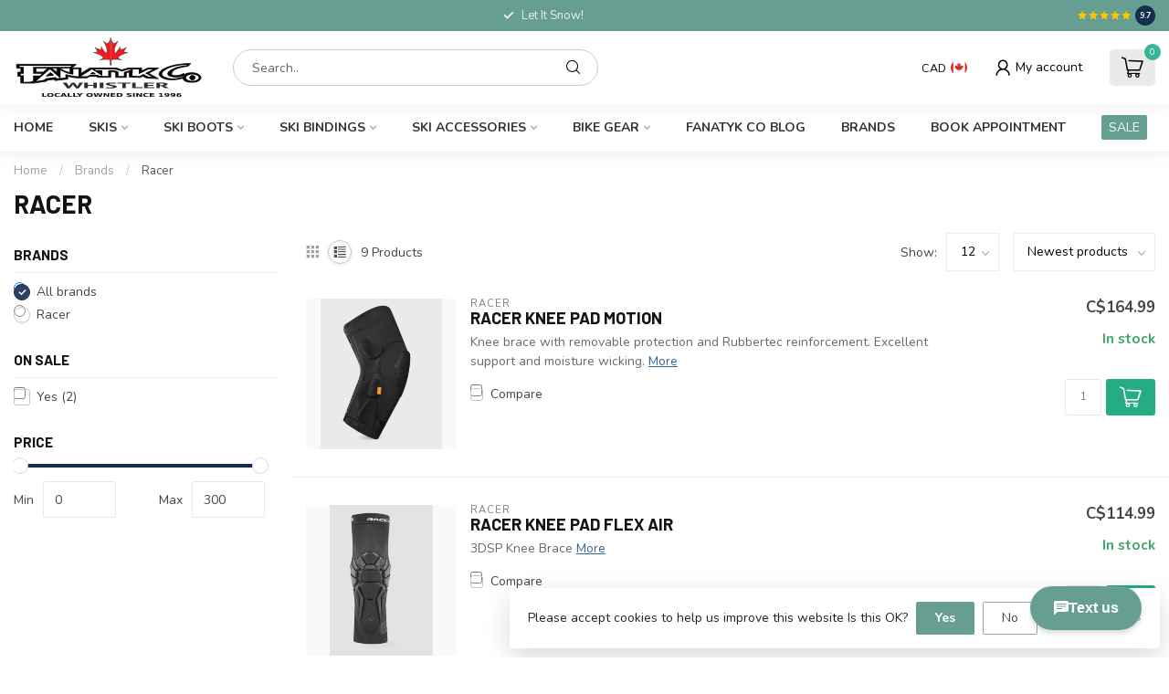

--- FILE ---
content_type: text/html;charset=utf-8
request_url: https://www.fanatykco.com/brands/racer/?mode=list
body_size: 31636
content:
<!DOCTYPE html>
<html lang="en-US">
  <head>
    
    <!-- Google Tag Manager -->
<script>(function(w,d,s,l,i){w[l]=w[l]||[];w[l].push({'gtm.start':
new Date().getTime(),event:'gtm.js'});var f=d.getElementsByTagName(s)[0],
j=d.createElement(s),dl=l!='dataLayer'?'&l='+l:'';j.async=true;j.src=
'https://www.googletagmanager.com/gtm.js?id='+i+dl;f.parentNode.insertBefore(j,f);
})(window,document,'script','dataLayer','GTM-MQ5D4B3X');</script>
<!-- End Google Tag Manager -->
    
<link rel="preconnect" href="https://cdn.shoplightspeed.com">
<link rel="preconnect" href="https://fonts.googleapis.com">
<link rel="preconnect" href="https://fonts.gstatic.com" crossorigin>
<!--

    Theme Proxima | v1.0.0.1501202302_1_657637
    Theme designed and created by Dyvelopment - We are true e-commerce heroes!

    For custom Lightspeed eCom development or design contact us at www.dyvelopment.com

      _____                  _                                  _   
     |  __ \                | |                                | |  
     | |  | |_   ___   _____| | ___  _ __  _ __ ___   ___ _ __ | |_ 
     | |  | | | | \ \ / / _ \ |/ _ \| '_ \| '_ ` _ \ / _ \ '_ \| __|
     | |__| | |_| |\ V /  __/ | (_) | |_) | | | | | |  __/ | | | |_ 
     |_____/ \__, | \_/ \___|_|\___/| .__/|_| |_| |_|\___|_| |_|\__|
              __/ |                 | |                             
             |___/                  |_|                             
-->


<meta charset="utf-8"/>
<!-- [START] 'blocks/head.rain' -->
<!--

  (c) 2008-2026 Lightspeed Netherlands B.V.
  http://www.lightspeedhq.com
  Generated: 21-01-2026 @ 01:44:58

-->
<link rel="canonical" href="https://www.fanatykco.com/brands/racer/"/>
<link rel="alternate" href="https://www.fanatykco.com/index.rss" type="application/rss+xml" title="New products"/>
<link href="https://cdn.shoplightspeed.com/assets/cookielaw.css?2025-02-20" rel="stylesheet" type="text/css"/>
<meta name="robots" content="noodp,noydir"/>
<meta name="google-site-verification" content="BRP99M8JcES_MFXCFIeLqOT-OA7XRPQSuJmD7ODVzHo"/>
<meta property="og:url" content="https://www.fanatykco.com/brands/racer/?source=facebook"/>
<meta property="og:site_name" content="FanatykCo Ski &amp; Cycle"/>
<meta property="og:title" content="Racer"/>
<meta property="og:description" content="RACER is a history, a heritage, a know-how and a style that are the permanent pillars of the brand and irrigate both the development of products and the approac"/>
<script>
/* DyApps Theme Addons config */
if( !window.dyapps ){ window.dyapps = {}; }
window.dyapps.addons = {
 "enabled": true,
 "created_at": "21-02-2023 21:54:55",
 "settings": {
    "matrix_separator": ",",
    "filterGroupSwatches": [],
    "swatchesForCustomFields": [],
    "plan": {
     "can_variant_group": true,
     "can_stockify": true,
     "can_vat_switcher": true,
     "can_age_popup": false,
     "can_custom_qty": false
    },
    "advancedVariants": {
     "enabled": true,
     "price_in_dropdown": true,
     "stockify_in_dropdown": true,
     "disable_out_of_stock": true,
     "grid_swatches_container_selector": ".dy-collection-grid-swatch-holder",
     "grid_swatches_position": "left",
     "grid_swatches_max_colors": 4,
     "grid_swatches_enabled": true,
     "variant_status_icon": false,
     "display_type": "blocks",
     "product_swatches_size": "default",
     "live_pricing": true
    },
    "age_popup": {
     "enabled": false,
     "logo_url": "",
     "image_footer_url": "",
     "text": {
                 
        "us": {
         "content": "<h3>Confirm your age<\/h3><p>You must be over the age of 18 to enter this website.<\/p>",
         "content_no": "<h3>Sorry!<\/h3><p>Unfortunately you cannot access this website.<\/p>",
         "button_yes": "I am 18 years or older",
         "button_no": "I am under 18",
        }        }
    },
    "stockify": {
     "enabled": false,
     "stock_trigger_type": "outofstock",
     "optin_policy": false,
     "api": "https://my.dyapps.io/api/public/ebcb707d08/stockify/subscribe",
     "text": {
                 
        "us": {
         "email_placeholder": "Your email address",
         "button_trigger": "Notify me when back in stock",
         "button_submit": "Keep me updated!",
         "title": "Leave your email address",
         "desc": "Unfortunately this item is out of stock right now. Leave your email address below and we'll send you an email when the item is available again.",
         "bottom_text": "We use your data to send this email. Read more in our <a href=\"\/service\/privacy-policy\/\" target=\"_blank\">privacy policy<\/a>."
        }        }
    },
    "categoryBanners": {
     "enabled": true,
     "mobile_breakpoint": "576px",
     "category_banner": [],
     "banners": {
             }
    }
 },
 "swatches": {
 "default": {"is_default": true, "type": "multi", "values": {"background-size": "10px 10px", "background-position": "0 0, 0 5px, 5px -5px, -5px 0px", "background-image": "linear-gradient(45deg, rgba(100,100,100,0.3) 25%, transparent 25%),  linear-gradient(-45deg, rgba(100,100,100,0.3) 25%, transparent 25%),  linear-gradient(45deg, transparent 75%, rgba(100,100,100,0.3) 75%),  linear-gradient(-45deg, transparent 75%, rgba(100,100,100,0.3) 75%)"}} ,   }
};
</script>
<script>
(function(w,d,s,l,i){w[l]=w[l]||[];w[l].push({'gtm.start':
new Date().getTime(),event:'gtm.js'});var f=d.getElementsByTagName(s)[0],
j=d.createElement(s),dl=l!='dataLayer'?'&l='+l:'';j.async=true;j.src=
'https://www.googletagmanager.com/gtm.js?id='+i+dl;f.parentNode.insertBefore(j,f);
})(window,document,'script','dataLayer','GTM-MQ5D4B3X');
</script>
<script src="https://www.powr.io/powr.js?external-type=lightspeed"></script>
<!--[if lt IE 9]>
<script src="https://cdn.shoplightspeed.com/assets/html5shiv.js?2025-02-20"></script>
<![endif]-->
<!-- [END] 'blocks/head.rain' -->

<title>Racer - FanatykCo Ski &amp; Cycle</title>

<meta name="dyapps-addons-enabled" content="true">
<meta name="dyapps-addons-version" content="2022081001">
<meta name="dyapps-theme-name" content="Proxima">

<meta name="description" content="RACER is a history, a heritage, a know-how and a style that are the permanent pillars of the brand and irrigate both the development of products and the approac" />
<meta name="keywords" content="Racer, fanatyk, co, whistler, ski, cycle, bike, mountain, boots, fitting, demo, service, suspension, mechanic, performance, footbed, liner, insole, custom, <br />
" />

<meta http-equiv="X-UA-Compatible" content="IE=edge">
<meta name="viewport" content="width=device-width, initial-scale=1">

<link rel="shortcut icon" href="https://cdn.shoplightspeed.com/shops/657637/themes/18330/v/773437/assets/favicon.ico?20231014000034" type="image/x-icon" />
<link rel="preload" as="image" href="https://cdn.shoplightspeed.com/shops/657637/files/70409497/fanatyk-co-maple-leaf-1.svg">



<script src="https://cdn.shoplightspeed.com/shops/657637/themes/18330/assets/jquery-1-12-4-min.js?20251202164616" defer></script>
<script>if(navigator.userAgent.indexOf("MSIE ") > -1 || navigator.userAgent.indexOf("Trident/") > -1) { document.write('<script src="https://cdn.shoplightspeed.com/shops/657637/themes/18330/assets/intersection-observer-polyfill.js?20251202164616">\x3C/script>') }</script>

<style>/*!
 * Bootstrap Reboot v4.6.1 (https://getbootstrap.com/)
 * Copyright 2011-2021 The Bootstrap Authors
 * Copyright 2011-2021 Twitter, Inc.
 * Licensed under MIT (https://github.com/twbs/bootstrap/blob/main/LICENSE)
 * Forked from Normalize.css, licensed MIT (https://github.com/necolas/normalize.css/blob/master/LICENSE.md)
 */*,*::before,*::after{box-sizing:border-box}html{font-family:sans-serif;line-height:1.15;-webkit-text-size-adjust:100%;-webkit-tap-highlight-color:rgba(0,0,0,0)}article,aside,figcaption,figure,footer,header,hgroup,main,nav,section{display:block}body{margin:0;font-family:-apple-system,BlinkMacSystemFont,"Segoe UI",Roboto,"Helvetica Neue",Arial,"Noto Sans","Liberation Sans",sans-serif,"Apple Color Emoji","Segoe UI Emoji","Segoe UI Symbol","Noto Color Emoji";font-size:1rem;font-weight:400;line-height:1.42857143;color:#212529;text-align:left;background-color:#fff}[tabindex="-1"]:focus:not(:focus-visible){outline:0 !important}hr{box-sizing:content-box;height:0;overflow:visible}h1,h2,h3,h4,h5,h6{margin-top:0;margin-bottom:.5rem}p{margin-top:0;margin-bottom:1rem}abbr[title],abbr[data-original-title]{text-decoration:underline;text-decoration:underline dotted;cursor:help;border-bottom:0;text-decoration-skip-ink:none}address{margin-bottom:1rem;font-style:normal;line-height:inherit}ol,ul,dl{margin-top:0;margin-bottom:1rem}ol ol,ul ul,ol ul,ul ol{margin-bottom:0}dt{font-weight:700}dd{margin-bottom:.5rem;margin-left:0}blockquote{margin:0 0 1rem}b,strong{font-weight:bolder}small{font-size:80%}sub,sup{position:relative;font-size:75%;line-height:0;vertical-align:baseline}sub{bottom:-0.25em}sup{top:-0.5em}a{color:#007bff;text-decoration:none;background-color:transparent}a:hover{color:#0056b3;text-decoration:underline}a:not([href]):not([class]){color:inherit;text-decoration:none}a:not([href]):not([class]):hover{color:inherit;text-decoration:none}pre,code,kbd,samp{font-family:SFMono-Regular,Menlo,Monaco,Consolas,"Liberation Mono","Courier New",monospace;font-size:1em}pre{margin-top:0;margin-bottom:1rem;overflow:auto;-ms-overflow-style:scrollbar}figure{margin:0 0 1rem}img{vertical-align:middle;border-style:none}svg{overflow:hidden;vertical-align:middle}table{border-collapse:collapse}caption{padding-top:.75rem;padding-bottom:.75rem;color:#6c757d;text-align:left;caption-side:bottom}th{text-align:inherit;text-align:-webkit-match-parent}label{display:inline-block;margin-bottom:.5rem}button{border-radius:0}button:focus:not(:focus-visible){outline:0}input,button,select,optgroup,textarea{margin:0;font-family:inherit;font-size:inherit;line-height:inherit}button,input{overflow:visible}button,select{text-transform:none}[role=button]{cursor:pointer}select{word-wrap:normal}button,[type=button],[type=reset],[type=submit]{-webkit-appearance:button}button:not(:disabled),[type=button]:not(:disabled),[type=reset]:not(:disabled),[type=submit]:not(:disabled){cursor:pointer}button::-moz-focus-inner,[type=button]::-moz-focus-inner,[type=reset]::-moz-focus-inner,[type=submit]::-moz-focus-inner{padding:0;border-style:none}input[type=radio],input[type=checkbox]{box-sizing:border-box;padding:0}textarea{overflow:auto;resize:vertical}fieldset{min-width:0;padding:0;margin:0;border:0}legend{display:block;width:100%;max-width:100%;padding:0;margin-bottom:.5rem;font-size:1.5rem;line-height:inherit;color:inherit;white-space:normal}progress{vertical-align:baseline}[type=number]::-webkit-inner-spin-button,[type=number]::-webkit-outer-spin-button{height:auto}[type=search]{outline-offset:-2px;-webkit-appearance:none}[type=search]::-webkit-search-decoration{-webkit-appearance:none}::-webkit-file-upload-button{font:inherit;-webkit-appearance:button}output{display:inline-block}summary{display:list-item;cursor:pointer}template{display:none}[hidden]{display:none !important}/*!
 * Bootstrap Grid v4.6.1 (https://getbootstrap.com/)
 * Copyright 2011-2021 The Bootstrap Authors
 * Copyright 2011-2021 Twitter, Inc.
 * Licensed under MIT (https://github.com/twbs/bootstrap/blob/main/LICENSE)
 */html{box-sizing:border-box;-ms-overflow-style:scrollbar}*,*::before,*::after{box-sizing:inherit}.container,.container-fluid,.container-xl,.container-lg,.container-md,.container-sm{width:100%;padding-right:15px;padding-left:15px;margin-right:auto;margin-left:auto}@media(min-width: 576px){.container-sm,.container{max-width:540px}}@media(min-width: 768px){.container-md,.container-sm,.container{max-width:720px}}@media(min-width: 992px){.container-lg,.container-md,.container-sm,.container{max-width:960px}}@media(min-width: 1200px){.container-xl,.container-lg,.container-md,.container-sm,.container{max-width:1140px}}.row{display:flex;flex-wrap:wrap;margin-right:-15px;margin-left:-15px}.no-gutters{margin-right:0;margin-left:0}.no-gutters>.col,.no-gutters>[class*=col-]{padding-right:0;padding-left:0}.col-xl,.col-xl-auto,.col-xl-12,.col-xl-11,.col-xl-10,.col-xl-9,.col-xl-8,.col-xl-7,.col-xl-6,.col-xl-5,.col-xl-4,.col-xl-3,.col-xl-2,.col-xl-1,.col-lg,.col-lg-auto,.col-lg-12,.col-lg-11,.col-lg-10,.col-lg-9,.col-lg-8,.col-lg-7,.col-lg-6,.col-lg-5,.col-lg-4,.col-lg-3,.col-lg-2,.col-lg-1,.col-md,.col-md-auto,.col-md-12,.col-md-11,.col-md-10,.col-md-9,.col-md-8,.col-md-7,.col-md-6,.col-md-5,.col-md-4,.col-md-3,.col-md-2,.col-md-1,.col-sm,.col-sm-auto,.col-sm-12,.col-sm-11,.col-sm-10,.col-sm-9,.col-sm-8,.col-sm-7,.col-sm-6,.col-sm-5,.col-sm-4,.col-sm-3,.col-sm-2,.col-sm-1,.col,.col-auto,.col-12,.col-11,.col-10,.col-9,.col-8,.col-7,.col-6,.col-5,.col-4,.col-3,.col-2,.col-1{position:relative;width:100%;padding-right:15px;padding-left:15px}.col{flex-basis:0;flex-grow:1;max-width:100%}.row-cols-1>*{flex:0 0 100%;max-width:100%}.row-cols-2>*{flex:0 0 50%;max-width:50%}.row-cols-3>*{flex:0 0 33.3333333333%;max-width:33.3333333333%}.row-cols-4>*{flex:0 0 25%;max-width:25%}.row-cols-5>*{flex:0 0 20%;max-width:20%}.row-cols-6>*{flex:0 0 16.6666666667%;max-width:16.6666666667%}.col-auto{flex:0 0 auto;width:auto;max-width:100%}.col-1{flex:0 0 8.33333333%;max-width:8.33333333%}.col-2{flex:0 0 16.66666667%;max-width:16.66666667%}.col-3{flex:0 0 25%;max-width:25%}.col-4{flex:0 0 33.33333333%;max-width:33.33333333%}.col-5{flex:0 0 41.66666667%;max-width:41.66666667%}.col-6{flex:0 0 50%;max-width:50%}.col-7{flex:0 0 58.33333333%;max-width:58.33333333%}.col-8{flex:0 0 66.66666667%;max-width:66.66666667%}.col-9{flex:0 0 75%;max-width:75%}.col-10{flex:0 0 83.33333333%;max-width:83.33333333%}.col-11{flex:0 0 91.66666667%;max-width:91.66666667%}.col-12{flex:0 0 100%;max-width:100%}.order-first{order:-1}.order-last{order:13}.order-0{order:0}.order-1{order:1}.order-2{order:2}.order-3{order:3}.order-4{order:4}.order-5{order:5}.order-6{order:6}.order-7{order:7}.order-8{order:8}.order-9{order:9}.order-10{order:10}.order-11{order:11}.order-12{order:12}.offset-1{margin-left:8.33333333%}.offset-2{margin-left:16.66666667%}.offset-3{margin-left:25%}.offset-4{margin-left:33.33333333%}.offset-5{margin-left:41.66666667%}.offset-6{margin-left:50%}.offset-7{margin-left:58.33333333%}.offset-8{margin-left:66.66666667%}.offset-9{margin-left:75%}.offset-10{margin-left:83.33333333%}.offset-11{margin-left:91.66666667%}@media(min-width: 576px){.col-sm{flex-basis:0;flex-grow:1;max-width:100%}.row-cols-sm-1>*{flex:0 0 100%;max-width:100%}.row-cols-sm-2>*{flex:0 0 50%;max-width:50%}.row-cols-sm-3>*{flex:0 0 33.3333333333%;max-width:33.3333333333%}.row-cols-sm-4>*{flex:0 0 25%;max-width:25%}.row-cols-sm-5>*{flex:0 0 20%;max-width:20%}.row-cols-sm-6>*{flex:0 0 16.6666666667%;max-width:16.6666666667%}.col-sm-auto{flex:0 0 auto;width:auto;max-width:100%}.col-sm-1{flex:0 0 8.33333333%;max-width:8.33333333%}.col-sm-2{flex:0 0 16.66666667%;max-width:16.66666667%}.col-sm-3{flex:0 0 25%;max-width:25%}.col-sm-4{flex:0 0 33.33333333%;max-width:33.33333333%}.col-sm-5{flex:0 0 41.66666667%;max-width:41.66666667%}.col-sm-6{flex:0 0 50%;max-width:50%}.col-sm-7{flex:0 0 58.33333333%;max-width:58.33333333%}.col-sm-8{flex:0 0 66.66666667%;max-width:66.66666667%}.col-sm-9{flex:0 0 75%;max-width:75%}.col-sm-10{flex:0 0 83.33333333%;max-width:83.33333333%}.col-sm-11{flex:0 0 91.66666667%;max-width:91.66666667%}.col-sm-12{flex:0 0 100%;max-width:100%}.order-sm-first{order:-1}.order-sm-last{order:13}.order-sm-0{order:0}.order-sm-1{order:1}.order-sm-2{order:2}.order-sm-3{order:3}.order-sm-4{order:4}.order-sm-5{order:5}.order-sm-6{order:6}.order-sm-7{order:7}.order-sm-8{order:8}.order-sm-9{order:9}.order-sm-10{order:10}.order-sm-11{order:11}.order-sm-12{order:12}.offset-sm-0{margin-left:0}.offset-sm-1{margin-left:8.33333333%}.offset-sm-2{margin-left:16.66666667%}.offset-sm-3{margin-left:25%}.offset-sm-4{margin-left:33.33333333%}.offset-sm-5{margin-left:41.66666667%}.offset-sm-6{margin-left:50%}.offset-sm-7{margin-left:58.33333333%}.offset-sm-8{margin-left:66.66666667%}.offset-sm-9{margin-left:75%}.offset-sm-10{margin-left:83.33333333%}.offset-sm-11{margin-left:91.66666667%}}@media(min-width: 768px){.col-md{flex-basis:0;flex-grow:1;max-width:100%}.row-cols-md-1>*{flex:0 0 100%;max-width:100%}.row-cols-md-2>*{flex:0 0 50%;max-width:50%}.row-cols-md-3>*{flex:0 0 33.3333333333%;max-width:33.3333333333%}.row-cols-md-4>*{flex:0 0 25%;max-width:25%}.row-cols-md-5>*{flex:0 0 20%;max-width:20%}.row-cols-md-6>*{flex:0 0 16.6666666667%;max-width:16.6666666667%}.col-md-auto{flex:0 0 auto;width:auto;max-width:100%}.col-md-1{flex:0 0 8.33333333%;max-width:8.33333333%}.col-md-2{flex:0 0 16.66666667%;max-width:16.66666667%}.col-md-3{flex:0 0 25%;max-width:25%}.col-md-4{flex:0 0 33.33333333%;max-width:33.33333333%}.col-md-5{flex:0 0 41.66666667%;max-width:41.66666667%}.col-md-6{flex:0 0 50%;max-width:50%}.col-md-7{flex:0 0 58.33333333%;max-width:58.33333333%}.col-md-8{flex:0 0 66.66666667%;max-width:66.66666667%}.col-md-9{flex:0 0 75%;max-width:75%}.col-md-10{flex:0 0 83.33333333%;max-width:83.33333333%}.col-md-11{flex:0 0 91.66666667%;max-width:91.66666667%}.col-md-12{flex:0 0 100%;max-width:100%}.order-md-first{order:-1}.order-md-last{order:13}.order-md-0{order:0}.order-md-1{order:1}.order-md-2{order:2}.order-md-3{order:3}.order-md-4{order:4}.order-md-5{order:5}.order-md-6{order:6}.order-md-7{order:7}.order-md-8{order:8}.order-md-9{order:9}.order-md-10{order:10}.order-md-11{order:11}.order-md-12{order:12}.offset-md-0{margin-left:0}.offset-md-1{margin-left:8.33333333%}.offset-md-2{margin-left:16.66666667%}.offset-md-3{margin-left:25%}.offset-md-4{margin-left:33.33333333%}.offset-md-5{margin-left:41.66666667%}.offset-md-6{margin-left:50%}.offset-md-7{margin-left:58.33333333%}.offset-md-8{margin-left:66.66666667%}.offset-md-9{margin-left:75%}.offset-md-10{margin-left:83.33333333%}.offset-md-11{margin-left:91.66666667%}}@media(min-width: 992px){.col-lg{flex-basis:0;flex-grow:1;max-width:100%}.row-cols-lg-1>*{flex:0 0 100%;max-width:100%}.row-cols-lg-2>*{flex:0 0 50%;max-width:50%}.row-cols-lg-3>*{flex:0 0 33.3333333333%;max-width:33.3333333333%}.row-cols-lg-4>*{flex:0 0 25%;max-width:25%}.row-cols-lg-5>*{flex:0 0 20%;max-width:20%}.row-cols-lg-6>*{flex:0 0 16.6666666667%;max-width:16.6666666667%}.col-lg-auto{flex:0 0 auto;width:auto;max-width:100%}.col-lg-1{flex:0 0 8.33333333%;max-width:8.33333333%}.col-lg-2{flex:0 0 16.66666667%;max-width:16.66666667%}.col-lg-3{flex:0 0 25%;max-width:25%}.col-lg-4{flex:0 0 33.33333333%;max-width:33.33333333%}.col-lg-5{flex:0 0 41.66666667%;max-width:41.66666667%}.col-lg-6{flex:0 0 50%;max-width:50%}.col-lg-7{flex:0 0 58.33333333%;max-width:58.33333333%}.col-lg-8{flex:0 0 66.66666667%;max-width:66.66666667%}.col-lg-9{flex:0 0 75%;max-width:75%}.col-lg-10{flex:0 0 83.33333333%;max-width:83.33333333%}.col-lg-11{flex:0 0 91.66666667%;max-width:91.66666667%}.col-lg-12{flex:0 0 100%;max-width:100%}.order-lg-first{order:-1}.order-lg-last{order:13}.order-lg-0{order:0}.order-lg-1{order:1}.order-lg-2{order:2}.order-lg-3{order:3}.order-lg-4{order:4}.order-lg-5{order:5}.order-lg-6{order:6}.order-lg-7{order:7}.order-lg-8{order:8}.order-lg-9{order:9}.order-lg-10{order:10}.order-lg-11{order:11}.order-lg-12{order:12}.offset-lg-0{margin-left:0}.offset-lg-1{margin-left:8.33333333%}.offset-lg-2{margin-left:16.66666667%}.offset-lg-3{margin-left:25%}.offset-lg-4{margin-left:33.33333333%}.offset-lg-5{margin-left:41.66666667%}.offset-lg-6{margin-left:50%}.offset-lg-7{margin-left:58.33333333%}.offset-lg-8{margin-left:66.66666667%}.offset-lg-9{margin-left:75%}.offset-lg-10{margin-left:83.33333333%}.offset-lg-11{margin-left:91.66666667%}}@media(min-width: 1200px){.col-xl{flex-basis:0;flex-grow:1;max-width:100%}.row-cols-xl-1>*{flex:0 0 100%;max-width:100%}.row-cols-xl-2>*{flex:0 0 50%;max-width:50%}.row-cols-xl-3>*{flex:0 0 33.3333333333%;max-width:33.3333333333%}.row-cols-xl-4>*{flex:0 0 25%;max-width:25%}.row-cols-xl-5>*{flex:0 0 20%;max-width:20%}.row-cols-xl-6>*{flex:0 0 16.6666666667%;max-width:16.6666666667%}.col-xl-auto{flex:0 0 auto;width:auto;max-width:100%}.col-xl-1{flex:0 0 8.33333333%;max-width:8.33333333%}.col-xl-2{flex:0 0 16.66666667%;max-width:16.66666667%}.col-xl-3{flex:0 0 25%;max-width:25%}.col-xl-4{flex:0 0 33.33333333%;max-width:33.33333333%}.col-xl-5{flex:0 0 41.66666667%;max-width:41.66666667%}.col-xl-6{flex:0 0 50%;max-width:50%}.col-xl-7{flex:0 0 58.33333333%;max-width:58.33333333%}.col-xl-8{flex:0 0 66.66666667%;max-width:66.66666667%}.col-xl-9{flex:0 0 75%;max-width:75%}.col-xl-10{flex:0 0 83.33333333%;max-width:83.33333333%}.col-xl-11{flex:0 0 91.66666667%;max-width:91.66666667%}.col-xl-12{flex:0 0 100%;max-width:100%}.order-xl-first{order:-1}.order-xl-last{order:13}.order-xl-0{order:0}.order-xl-1{order:1}.order-xl-2{order:2}.order-xl-3{order:3}.order-xl-4{order:4}.order-xl-5{order:5}.order-xl-6{order:6}.order-xl-7{order:7}.order-xl-8{order:8}.order-xl-9{order:9}.order-xl-10{order:10}.order-xl-11{order:11}.order-xl-12{order:12}.offset-xl-0{margin-left:0}.offset-xl-1{margin-left:8.33333333%}.offset-xl-2{margin-left:16.66666667%}.offset-xl-3{margin-left:25%}.offset-xl-4{margin-left:33.33333333%}.offset-xl-5{margin-left:41.66666667%}.offset-xl-6{margin-left:50%}.offset-xl-7{margin-left:58.33333333%}.offset-xl-8{margin-left:66.66666667%}.offset-xl-9{margin-left:75%}.offset-xl-10{margin-left:83.33333333%}.offset-xl-11{margin-left:91.66666667%}}.d-none{display:none !important}.d-inline{display:inline !important}.d-inline-block{display:inline-block !important}.d-block{display:block !important}.d-table{display:table !important}.d-table-row{display:table-row !important}.d-table-cell{display:table-cell !important}.d-flex{display:flex !important}.d-inline-flex{display:inline-flex !important}@media(min-width: 576px){.d-sm-none{display:none !important}.d-sm-inline{display:inline !important}.d-sm-inline-block{display:inline-block !important}.d-sm-block{display:block !important}.d-sm-table{display:table !important}.d-sm-table-row{display:table-row !important}.d-sm-table-cell{display:table-cell !important}.d-sm-flex{display:flex !important}.d-sm-inline-flex{display:inline-flex !important}}@media(min-width: 768px){.d-md-none{display:none !important}.d-md-inline{display:inline !important}.d-md-inline-block{display:inline-block !important}.d-md-block{display:block !important}.d-md-table{display:table !important}.d-md-table-row{display:table-row !important}.d-md-table-cell{display:table-cell !important}.d-md-flex{display:flex !important}.d-md-inline-flex{display:inline-flex !important}}@media(min-width: 992px){.d-lg-none{display:none !important}.d-lg-inline{display:inline !important}.d-lg-inline-block{display:inline-block !important}.d-lg-block{display:block !important}.d-lg-table{display:table !important}.d-lg-table-row{display:table-row !important}.d-lg-table-cell{display:table-cell !important}.d-lg-flex{display:flex !important}.d-lg-inline-flex{display:inline-flex !important}}@media(min-width: 1200px){.d-xl-none{display:none !important}.d-xl-inline{display:inline !important}.d-xl-inline-block{display:inline-block !important}.d-xl-block{display:block !important}.d-xl-table{display:table !important}.d-xl-table-row{display:table-row !important}.d-xl-table-cell{display:table-cell !important}.d-xl-flex{display:flex !important}.d-xl-inline-flex{display:inline-flex !important}}@media print{.d-print-none{display:none !important}.d-print-inline{display:inline !important}.d-print-inline-block{display:inline-block !important}.d-print-block{display:block !important}.d-print-table{display:table !important}.d-print-table-row{display:table-row !important}.d-print-table-cell{display:table-cell !important}.d-print-flex{display:flex !important}.d-print-inline-flex{display:inline-flex !important}}.flex-row{flex-direction:row !important}.flex-column{flex-direction:column !important}.flex-row-reverse{flex-direction:row-reverse !important}.flex-column-reverse{flex-direction:column-reverse !important}.flex-wrap{flex-wrap:wrap !important}.flex-nowrap{flex-wrap:nowrap !important}.flex-wrap-reverse{flex-wrap:wrap-reverse !important}.flex-fill{flex:1 1 auto !important}.flex-grow-0{flex-grow:0 !important}.flex-grow-1{flex-grow:1 !important}.flex-shrink-0{flex-shrink:0 !important}.flex-shrink-1{flex-shrink:1 !important}.justify-content-start{justify-content:flex-start !important}.justify-content-end{justify-content:flex-end !important}.justify-content-center{justify-content:center !important}.justify-content-between{justify-content:space-between !important}.justify-content-around{justify-content:space-around !important}.align-items-start{align-items:flex-start !important}.align-items-end{align-items:flex-end !important}.align-items-center{align-items:center !important}.align-items-baseline{align-items:baseline !important}.align-items-stretch{align-items:stretch !important}.align-content-start{align-content:flex-start !important}.align-content-end{align-content:flex-end !important}.align-content-center{align-content:center !important}.align-content-between{align-content:space-between !important}.align-content-around{align-content:space-around !important}.align-content-stretch{align-content:stretch !important}.align-self-auto{align-self:auto !important}.align-self-start{align-self:flex-start !important}.align-self-end{align-self:flex-end !important}.align-self-center{align-self:center !important}.align-self-baseline{align-self:baseline !important}.align-self-stretch{align-self:stretch !important}@media(min-width: 576px){.flex-sm-row{flex-direction:row !important}.flex-sm-column{flex-direction:column !important}.flex-sm-row-reverse{flex-direction:row-reverse !important}.flex-sm-column-reverse{flex-direction:column-reverse !important}.flex-sm-wrap{flex-wrap:wrap !important}.flex-sm-nowrap{flex-wrap:nowrap !important}.flex-sm-wrap-reverse{flex-wrap:wrap-reverse !important}.flex-sm-fill{flex:1 1 auto !important}.flex-sm-grow-0{flex-grow:0 !important}.flex-sm-grow-1{flex-grow:1 !important}.flex-sm-shrink-0{flex-shrink:0 !important}.flex-sm-shrink-1{flex-shrink:1 !important}.justify-content-sm-start{justify-content:flex-start !important}.justify-content-sm-end{justify-content:flex-end !important}.justify-content-sm-center{justify-content:center !important}.justify-content-sm-between{justify-content:space-between !important}.justify-content-sm-around{justify-content:space-around !important}.align-items-sm-start{align-items:flex-start !important}.align-items-sm-end{align-items:flex-end !important}.align-items-sm-center{align-items:center !important}.align-items-sm-baseline{align-items:baseline !important}.align-items-sm-stretch{align-items:stretch !important}.align-content-sm-start{align-content:flex-start !important}.align-content-sm-end{align-content:flex-end !important}.align-content-sm-center{align-content:center !important}.align-content-sm-between{align-content:space-between !important}.align-content-sm-around{align-content:space-around !important}.align-content-sm-stretch{align-content:stretch !important}.align-self-sm-auto{align-self:auto !important}.align-self-sm-start{align-self:flex-start !important}.align-self-sm-end{align-self:flex-end !important}.align-self-sm-center{align-self:center !important}.align-self-sm-baseline{align-self:baseline !important}.align-self-sm-stretch{align-self:stretch !important}}@media(min-width: 768px){.flex-md-row{flex-direction:row !important}.flex-md-column{flex-direction:column !important}.flex-md-row-reverse{flex-direction:row-reverse !important}.flex-md-column-reverse{flex-direction:column-reverse !important}.flex-md-wrap{flex-wrap:wrap !important}.flex-md-nowrap{flex-wrap:nowrap !important}.flex-md-wrap-reverse{flex-wrap:wrap-reverse !important}.flex-md-fill{flex:1 1 auto !important}.flex-md-grow-0{flex-grow:0 !important}.flex-md-grow-1{flex-grow:1 !important}.flex-md-shrink-0{flex-shrink:0 !important}.flex-md-shrink-1{flex-shrink:1 !important}.justify-content-md-start{justify-content:flex-start !important}.justify-content-md-end{justify-content:flex-end !important}.justify-content-md-center{justify-content:center !important}.justify-content-md-between{justify-content:space-between !important}.justify-content-md-around{justify-content:space-around !important}.align-items-md-start{align-items:flex-start !important}.align-items-md-end{align-items:flex-end !important}.align-items-md-center{align-items:center !important}.align-items-md-baseline{align-items:baseline !important}.align-items-md-stretch{align-items:stretch !important}.align-content-md-start{align-content:flex-start !important}.align-content-md-end{align-content:flex-end !important}.align-content-md-center{align-content:center !important}.align-content-md-between{align-content:space-between !important}.align-content-md-around{align-content:space-around !important}.align-content-md-stretch{align-content:stretch !important}.align-self-md-auto{align-self:auto !important}.align-self-md-start{align-self:flex-start !important}.align-self-md-end{align-self:flex-end !important}.align-self-md-center{align-self:center !important}.align-self-md-baseline{align-self:baseline !important}.align-self-md-stretch{align-self:stretch !important}}@media(min-width: 992px){.flex-lg-row{flex-direction:row !important}.flex-lg-column{flex-direction:column !important}.flex-lg-row-reverse{flex-direction:row-reverse !important}.flex-lg-column-reverse{flex-direction:column-reverse !important}.flex-lg-wrap{flex-wrap:wrap !important}.flex-lg-nowrap{flex-wrap:nowrap !important}.flex-lg-wrap-reverse{flex-wrap:wrap-reverse !important}.flex-lg-fill{flex:1 1 auto !important}.flex-lg-grow-0{flex-grow:0 !important}.flex-lg-grow-1{flex-grow:1 !important}.flex-lg-shrink-0{flex-shrink:0 !important}.flex-lg-shrink-1{flex-shrink:1 !important}.justify-content-lg-start{justify-content:flex-start !important}.justify-content-lg-end{justify-content:flex-end !important}.justify-content-lg-center{justify-content:center !important}.justify-content-lg-between{justify-content:space-between !important}.justify-content-lg-around{justify-content:space-around !important}.align-items-lg-start{align-items:flex-start !important}.align-items-lg-end{align-items:flex-end !important}.align-items-lg-center{align-items:center !important}.align-items-lg-baseline{align-items:baseline !important}.align-items-lg-stretch{align-items:stretch !important}.align-content-lg-start{align-content:flex-start !important}.align-content-lg-end{align-content:flex-end !important}.align-content-lg-center{align-content:center !important}.align-content-lg-between{align-content:space-between !important}.align-content-lg-around{align-content:space-around !important}.align-content-lg-stretch{align-content:stretch !important}.align-self-lg-auto{align-self:auto !important}.align-self-lg-start{align-self:flex-start !important}.align-self-lg-end{align-self:flex-end !important}.align-self-lg-center{align-self:center !important}.align-self-lg-baseline{align-self:baseline !important}.align-self-lg-stretch{align-self:stretch !important}}@media(min-width: 1200px){.flex-xl-row{flex-direction:row !important}.flex-xl-column{flex-direction:column !important}.flex-xl-row-reverse{flex-direction:row-reverse !important}.flex-xl-column-reverse{flex-direction:column-reverse !important}.flex-xl-wrap{flex-wrap:wrap !important}.flex-xl-nowrap{flex-wrap:nowrap !important}.flex-xl-wrap-reverse{flex-wrap:wrap-reverse !important}.flex-xl-fill{flex:1 1 auto !important}.flex-xl-grow-0{flex-grow:0 !important}.flex-xl-grow-1{flex-grow:1 !important}.flex-xl-shrink-0{flex-shrink:0 !important}.flex-xl-shrink-1{flex-shrink:1 !important}.justify-content-xl-start{justify-content:flex-start !important}.justify-content-xl-end{justify-content:flex-end !important}.justify-content-xl-center{justify-content:center !important}.justify-content-xl-between{justify-content:space-between !important}.justify-content-xl-around{justify-content:space-around !important}.align-items-xl-start{align-items:flex-start !important}.align-items-xl-end{align-items:flex-end !important}.align-items-xl-center{align-items:center !important}.align-items-xl-baseline{align-items:baseline !important}.align-items-xl-stretch{align-items:stretch !important}.align-content-xl-start{align-content:flex-start !important}.align-content-xl-end{align-content:flex-end !important}.align-content-xl-center{align-content:center !important}.align-content-xl-between{align-content:space-between !important}.align-content-xl-around{align-content:space-around !important}.align-content-xl-stretch{align-content:stretch !important}.align-self-xl-auto{align-self:auto !important}.align-self-xl-start{align-self:flex-start !important}.align-self-xl-end{align-self:flex-end !important}.align-self-xl-center{align-self:center !important}.align-self-xl-baseline{align-self:baseline !important}.align-self-xl-stretch{align-self:stretch !important}}.m-0{margin:0 !important}.mt-0,.my-0{margin-top:0 !important}.mr-0,.mx-0{margin-right:0 !important}.mb-0,.my-0{margin-bottom:0 !important}.ml-0,.mx-0{margin-left:0 !important}.m-1{margin:5px !important}.mt-1,.my-1{margin-top:5px !important}.mr-1,.mx-1{margin-right:5px !important}.mb-1,.my-1{margin-bottom:5px !important}.ml-1,.mx-1{margin-left:5px !important}.m-2{margin:10px !important}.mt-2,.my-2{margin-top:10px !important}.mr-2,.mx-2{margin-right:10px !important}.mb-2,.my-2{margin-bottom:10px !important}.ml-2,.mx-2{margin-left:10px !important}.m-3{margin:15px !important}.mt-3,.my-3{margin-top:15px !important}.mr-3,.mx-3{margin-right:15px !important}.mb-3,.my-3{margin-bottom:15px !important}.ml-3,.mx-3{margin-left:15px !important}.m-4{margin:30px !important}.mt-4,.my-4{margin-top:30px !important}.mr-4,.mx-4{margin-right:30px !important}.mb-4,.my-4{margin-bottom:30px !important}.ml-4,.mx-4{margin-left:30px !important}.m-5{margin:50px !important}.mt-5,.my-5{margin-top:50px !important}.mr-5,.mx-5{margin-right:50px !important}.mb-5,.my-5{margin-bottom:50px !important}.ml-5,.mx-5{margin-left:50px !important}.m-6{margin:80px !important}.mt-6,.my-6{margin-top:80px !important}.mr-6,.mx-6{margin-right:80px !important}.mb-6,.my-6{margin-bottom:80px !important}.ml-6,.mx-6{margin-left:80px !important}.p-0{padding:0 !important}.pt-0,.py-0{padding-top:0 !important}.pr-0,.px-0{padding-right:0 !important}.pb-0,.py-0{padding-bottom:0 !important}.pl-0,.px-0{padding-left:0 !important}.p-1{padding:5px !important}.pt-1,.py-1{padding-top:5px !important}.pr-1,.px-1{padding-right:5px !important}.pb-1,.py-1{padding-bottom:5px !important}.pl-1,.px-1{padding-left:5px !important}.p-2{padding:10px !important}.pt-2,.py-2{padding-top:10px !important}.pr-2,.px-2{padding-right:10px !important}.pb-2,.py-2{padding-bottom:10px !important}.pl-2,.px-2{padding-left:10px !important}.p-3{padding:15px !important}.pt-3,.py-3{padding-top:15px !important}.pr-3,.px-3{padding-right:15px !important}.pb-3,.py-3{padding-bottom:15px !important}.pl-3,.px-3{padding-left:15px !important}.p-4{padding:30px !important}.pt-4,.py-4{padding-top:30px !important}.pr-4,.px-4{padding-right:30px !important}.pb-4,.py-4{padding-bottom:30px !important}.pl-4,.px-4{padding-left:30px !important}.p-5{padding:50px !important}.pt-5,.py-5{padding-top:50px !important}.pr-5,.px-5{padding-right:50px !important}.pb-5,.py-5{padding-bottom:50px !important}.pl-5,.px-5{padding-left:50px !important}.p-6{padding:80px !important}.pt-6,.py-6{padding-top:80px !important}.pr-6,.px-6{padding-right:80px !important}.pb-6,.py-6{padding-bottom:80px !important}.pl-6,.px-6{padding-left:80px !important}.m-n1{margin:-5px !important}.mt-n1,.my-n1{margin-top:-5px !important}.mr-n1,.mx-n1{margin-right:-5px !important}.mb-n1,.my-n1{margin-bottom:-5px !important}.ml-n1,.mx-n1{margin-left:-5px !important}.m-n2{margin:-10px !important}.mt-n2,.my-n2{margin-top:-10px !important}.mr-n2,.mx-n2{margin-right:-10px !important}.mb-n2,.my-n2{margin-bottom:-10px !important}.ml-n2,.mx-n2{margin-left:-10px !important}.m-n3{margin:-15px !important}.mt-n3,.my-n3{margin-top:-15px !important}.mr-n3,.mx-n3{margin-right:-15px !important}.mb-n3,.my-n3{margin-bottom:-15px !important}.ml-n3,.mx-n3{margin-left:-15px !important}.m-n4{margin:-30px !important}.mt-n4,.my-n4{margin-top:-30px !important}.mr-n4,.mx-n4{margin-right:-30px !important}.mb-n4,.my-n4{margin-bottom:-30px !important}.ml-n4,.mx-n4{margin-left:-30px !important}.m-n5{margin:-50px !important}.mt-n5,.my-n5{margin-top:-50px !important}.mr-n5,.mx-n5{margin-right:-50px !important}.mb-n5,.my-n5{margin-bottom:-50px !important}.ml-n5,.mx-n5{margin-left:-50px !important}.m-n6{margin:-80px !important}.mt-n6,.my-n6{margin-top:-80px !important}.mr-n6,.mx-n6{margin-right:-80px !important}.mb-n6,.my-n6{margin-bottom:-80px !important}.ml-n6,.mx-n6{margin-left:-80px !important}.m-auto{margin:auto !important}.mt-auto,.my-auto{margin-top:auto !important}.mr-auto,.mx-auto{margin-right:auto !important}.mb-auto,.my-auto{margin-bottom:auto !important}.ml-auto,.mx-auto{margin-left:auto !important}@media(min-width: 576px){.m-sm-0{margin:0 !important}.mt-sm-0,.my-sm-0{margin-top:0 !important}.mr-sm-0,.mx-sm-0{margin-right:0 !important}.mb-sm-0,.my-sm-0{margin-bottom:0 !important}.ml-sm-0,.mx-sm-0{margin-left:0 !important}.m-sm-1{margin:5px !important}.mt-sm-1,.my-sm-1{margin-top:5px !important}.mr-sm-1,.mx-sm-1{margin-right:5px !important}.mb-sm-1,.my-sm-1{margin-bottom:5px !important}.ml-sm-1,.mx-sm-1{margin-left:5px !important}.m-sm-2{margin:10px !important}.mt-sm-2,.my-sm-2{margin-top:10px !important}.mr-sm-2,.mx-sm-2{margin-right:10px !important}.mb-sm-2,.my-sm-2{margin-bottom:10px !important}.ml-sm-2,.mx-sm-2{margin-left:10px !important}.m-sm-3{margin:15px !important}.mt-sm-3,.my-sm-3{margin-top:15px !important}.mr-sm-3,.mx-sm-3{margin-right:15px !important}.mb-sm-3,.my-sm-3{margin-bottom:15px !important}.ml-sm-3,.mx-sm-3{margin-left:15px !important}.m-sm-4{margin:30px !important}.mt-sm-4,.my-sm-4{margin-top:30px !important}.mr-sm-4,.mx-sm-4{margin-right:30px !important}.mb-sm-4,.my-sm-4{margin-bottom:30px !important}.ml-sm-4,.mx-sm-4{margin-left:30px !important}.m-sm-5{margin:50px !important}.mt-sm-5,.my-sm-5{margin-top:50px !important}.mr-sm-5,.mx-sm-5{margin-right:50px !important}.mb-sm-5,.my-sm-5{margin-bottom:50px !important}.ml-sm-5,.mx-sm-5{margin-left:50px !important}.m-sm-6{margin:80px !important}.mt-sm-6,.my-sm-6{margin-top:80px !important}.mr-sm-6,.mx-sm-6{margin-right:80px !important}.mb-sm-6,.my-sm-6{margin-bottom:80px !important}.ml-sm-6,.mx-sm-6{margin-left:80px !important}.p-sm-0{padding:0 !important}.pt-sm-0,.py-sm-0{padding-top:0 !important}.pr-sm-0,.px-sm-0{padding-right:0 !important}.pb-sm-0,.py-sm-0{padding-bottom:0 !important}.pl-sm-0,.px-sm-0{padding-left:0 !important}.p-sm-1{padding:5px !important}.pt-sm-1,.py-sm-1{padding-top:5px !important}.pr-sm-1,.px-sm-1{padding-right:5px !important}.pb-sm-1,.py-sm-1{padding-bottom:5px !important}.pl-sm-1,.px-sm-1{padding-left:5px !important}.p-sm-2{padding:10px !important}.pt-sm-2,.py-sm-2{padding-top:10px !important}.pr-sm-2,.px-sm-2{padding-right:10px !important}.pb-sm-2,.py-sm-2{padding-bottom:10px !important}.pl-sm-2,.px-sm-2{padding-left:10px !important}.p-sm-3{padding:15px !important}.pt-sm-3,.py-sm-3{padding-top:15px !important}.pr-sm-3,.px-sm-3{padding-right:15px !important}.pb-sm-3,.py-sm-3{padding-bottom:15px !important}.pl-sm-3,.px-sm-3{padding-left:15px !important}.p-sm-4{padding:30px !important}.pt-sm-4,.py-sm-4{padding-top:30px !important}.pr-sm-4,.px-sm-4{padding-right:30px !important}.pb-sm-4,.py-sm-4{padding-bottom:30px !important}.pl-sm-4,.px-sm-4{padding-left:30px !important}.p-sm-5{padding:50px !important}.pt-sm-5,.py-sm-5{padding-top:50px !important}.pr-sm-5,.px-sm-5{padding-right:50px !important}.pb-sm-5,.py-sm-5{padding-bottom:50px !important}.pl-sm-5,.px-sm-5{padding-left:50px !important}.p-sm-6{padding:80px !important}.pt-sm-6,.py-sm-6{padding-top:80px !important}.pr-sm-6,.px-sm-6{padding-right:80px !important}.pb-sm-6,.py-sm-6{padding-bottom:80px !important}.pl-sm-6,.px-sm-6{padding-left:80px !important}.m-sm-n1{margin:-5px !important}.mt-sm-n1,.my-sm-n1{margin-top:-5px !important}.mr-sm-n1,.mx-sm-n1{margin-right:-5px !important}.mb-sm-n1,.my-sm-n1{margin-bottom:-5px !important}.ml-sm-n1,.mx-sm-n1{margin-left:-5px !important}.m-sm-n2{margin:-10px !important}.mt-sm-n2,.my-sm-n2{margin-top:-10px !important}.mr-sm-n2,.mx-sm-n2{margin-right:-10px !important}.mb-sm-n2,.my-sm-n2{margin-bottom:-10px !important}.ml-sm-n2,.mx-sm-n2{margin-left:-10px !important}.m-sm-n3{margin:-15px !important}.mt-sm-n3,.my-sm-n3{margin-top:-15px !important}.mr-sm-n3,.mx-sm-n3{margin-right:-15px !important}.mb-sm-n3,.my-sm-n3{margin-bottom:-15px !important}.ml-sm-n3,.mx-sm-n3{margin-left:-15px !important}.m-sm-n4{margin:-30px !important}.mt-sm-n4,.my-sm-n4{margin-top:-30px !important}.mr-sm-n4,.mx-sm-n4{margin-right:-30px !important}.mb-sm-n4,.my-sm-n4{margin-bottom:-30px !important}.ml-sm-n4,.mx-sm-n4{margin-left:-30px !important}.m-sm-n5{margin:-50px !important}.mt-sm-n5,.my-sm-n5{margin-top:-50px !important}.mr-sm-n5,.mx-sm-n5{margin-right:-50px !important}.mb-sm-n5,.my-sm-n5{margin-bottom:-50px !important}.ml-sm-n5,.mx-sm-n5{margin-left:-50px !important}.m-sm-n6{margin:-80px !important}.mt-sm-n6,.my-sm-n6{margin-top:-80px !important}.mr-sm-n6,.mx-sm-n6{margin-right:-80px !important}.mb-sm-n6,.my-sm-n6{margin-bottom:-80px !important}.ml-sm-n6,.mx-sm-n6{margin-left:-80px !important}.m-sm-auto{margin:auto !important}.mt-sm-auto,.my-sm-auto{margin-top:auto !important}.mr-sm-auto,.mx-sm-auto{margin-right:auto !important}.mb-sm-auto,.my-sm-auto{margin-bottom:auto !important}.ml-sm-auto,.mx-sm-auto{margin-left:auto !important}}@media(min-width: 768px){.m-md-0{margin:0 !important}.mt-md-0,.my-md-0{margin-top:0 !important}.mr-md-0,.mx-md-0{margin-right:0 !important}.mb-md-0,.my-md-0{margin-bottom:0 !important}.ml-md-0,.mx-md-0{margin-left:0 !important}.m-md-1{margin:5px !important}.mt-md-1,.my-md-1{margin-top:5px !important}.mr-md-1,.mx-md-1{margin-right:5px !important}.mb-md-1,.my-md-1{margin-bottom:5px !important}.ml-md-1,.mx-md-1{margin-left:5px !important}.m-md-2{margin:10px !important}.mt-md-2,.my-md-2{margin-top:10px !important}.mr-md-2,.mx-md-2{margin-right:10px !important}.mb-md-2,.my-md-2{margin-bottom:10px !important}.ml-md-2,.mx-md-2{margin-left:10px !important}.m-md-3{margin:15px !important}.mt-md-3,.my-md-3{margin-top:15px !important}.mr-md-3,.mx-md-3{margin-right:15px !important}.mb-md-3,.my-md-3{margin-bottom:15px !important}.ml-md-3,.mx-md-3{margin-left:15px !important}.m-md-4{margin:30px !important}.mt-md-4,.my-md-4{margin-top:30px !important}.mr-md-4,.mx-md-4{margin-right:30px !important}.mb-md-4,.my-md-4{margin-bottom:30px !important}.ml-md-4,.mx-md-4{margin-left:30px !important}.m-md-5{margin:50px !important}.mt-md-5,.my-md-5{margin-top:50px !important}.mr-md-5,.mx-md-5{margin-right:50px !important}.mb-md-5,.my-md-5{margin-bottom:50px !important}.ml-md-5,.mx-md-5{margin-left:50px !important}.m-md-6{margin:80px !important}.mt-md-6,.my-md-6{margin-top:80px !important}.mr-md-6,.mx-md-6{margin-right:80px !important}.mb-md-6,.my-md-6{margin-bottom:80px !important}.ml-md-6,.mx-md-6{margin-left:80px !important}.p-md-0{padding:0 !important}.pt-md-0,.py-md-0{padding-top:0 !important}.pr-md-0,.px-md-0{padding-right:0 !important}.pb-md-0,.py-md-0{padding-bottom:0 !important}.pl-md-0,.px-md-0{padding-left:0 !important}.p-md-1{padding:5px !important}.pt-md-1,.py-md-1{padding-top:5px !important}.pr-md-1,.px-md-1{padding-right:5px !important}.pb-md-1,.py-md-1{padding-bottom:5px !important}.pl-md-1,.px-md-1{padding-left:5px !important}.p-md-2{padding:10px !important}.pt-md-2,.py-md-2{padding-top:10px !important}.pr-md-2,.px-md-2{padding-right:10px !important}.pb-md-2,.py-md-2{padding-bottom:10px !important}.pl-md-2,.px-md-2{padding-left:10px !important}.p-md-3{padding:15px !important}.pt-md-3,.py-md-3{padding-top:15px !important}.pr-md-3,.px-md-3{padding-right:15px !important}.pb-md-3,.py-md-3{padding-bottom:15px !important}.pl-md-3,.px-md-3{padding-left:15px !important}.p-md-4{padding:30px !important}.pt-md-4,.py-md-4{padding-top:30px !important}.pr-md-4,.px-md-4{padding-right:30px !important}.pb-md-4,.py-md-4{padding-bottom:30px !important}.pl-md-4,.px-md-4{padding-left:30px !important}.p-md-5{padding:50px !important}.pt-md-5,.py-md-5{padding-top:50px !important}.pr-md-5,.px-md-5{padding-right:50px !important}.pb-md-5,.py-md-5{padding-bottom:50px !important}.pl-md-5,.px-md-5{padding-left:50px !important}.p-md-6{padding:80px !important}.pt-md-6,.py-md-6{padding-top:80px !important}.pr-md-6,.px-md-6{padding-right:80px !important}.pb-md-6,.py-md-6{padding-bottom:80px !important}.pl-md-6,.px-md-6{padding-left:80px !important}.m-md-n1{margin:-5px !important}.mt-md-n1,.my-md-n1{margin-top:-5px !important}.mr-md-n1,.mx-md-n1{margin-right:-5px !important}.mb-md-n1,.my-md-n1{margin-bottom:-5px !important}.ml-md-n1,.mx-md-n1{margin-left:-5px !important}.m-md-n2{margin:-10px !important}.mt-md-n2,.my-md-n2{margin-top:-10px !important}.mr-md-n2,.mx-md-n2{margin-right:-10px !important}.mb-md-n2,.my-md-n2{margin-bottom:-10px !important}.ml-md-n2,.mx-md-n2{margin-left:-10px !important}.m-md-n3{margin:-15px !important}.mt-md-n3,.my-md-n3{margin-top:-15px !important}.mr-md-n3,.mx-md-n3{margin-right:-15px !important}.mb-md-n3,.my-md-n3{margin-bottom:-15px !important}.ml-md-n3,.mx-md-n3{margin-left:-15px !important}.m-md-n4{margin:-30px !important}.mt-md-n4,.my-md-n4{margin-top:-30px !important}.mr-md-n4,.mx-md-n4{margin-right:-30px !important}.mb-md-n4,.my-md-n4{margin-bottom:-30px !important}.ml-md-n4,.mx-md-n4{margin-left:-30px !important}.m-md-n5{margin:-50px !important}.mt-md-n5,.my-md-n5{margin-top:-50px !important}.mr-md-n5,.mx-md-n5{margin-right:-50px !important}.mb-md-n5,.my-md-n5{margin-bottom:-50px !important}.ml-md-n5,.mx-md-n5{margin-left:-50px !important}.m-md-n6{margin:-80px !important}.mt-md-n6,.my-md-n6{margin-top:-80px !important}.mr-md-n6,.mx-md-n6{margin-right:-80px !important}.mb-md-n6,.my-md-n6{margin-bottom:-80px !important}.ml-md-n6,.mx-md-n6{margin-left:-80px !important}.m-md-auto{margin:auto !important}.mt-md-auto,.my-md-auto{margin-top:auto !important}.mr-md-auto,.mx-md-auto{margin-right:auto !important}.mb-md-auto,.my-md-auto{margin-bottom:auto !important}.ml-md-auto,.mx-md-auto{margin-left:auto !important}}@media(min-width: 992px){.m-lg-0{margin:0 !important}.mt-lg-0,.my-lg-0{margin-top:0 !important}.mr-lg-0,.mx-lg-0{margin-right:0 !important}.mb-lg-0,.my-lg-0{margin-bottom:0 !important}.ml-lg-0,.mx-lg-0{margin-left:0 !important}.m-lg-1{margin:5px !important}.mt-lg-1,.my-lg-1{margin-top:5px !important}.mr-lg-1,.mx-lg-1{margin-right:5px !important}.mb-lg-1,.my-lg-1{margin-bottom:5px !important}.ml-lg-1,.mx-lg-1{margin-left:5px !important}.m-lg-2{margin:10px !important}.mt-lg-2,.my-lg-2{margin-top:10px !important}.mr-lg-2,.mx-lg-2{margin-right:10px !important}.mb-lg-2,.my-lg-2{margin-bottom:10px !important}.ml-lg-2,.mx-lg-2{margin-left:10px !important}.m-lg-3{margin:15px !important}.mt-lg-3,.my-lg-3{margin-top:15px !important}.mr-lg-3,.mx-lg-3{margin-right:15px !important}.mb-lg-3,.my-lg-3{margin-bottom:15px !important}.ml-lg-3,.mx-lg-3{margin-left:15px !important}.m-lg-4{margin:30px !important}.mt-lg-4,.my-lg-4{margin-top:30px !important}.mr-lg-4,.mx-lg-4{margin-right:30px !important}.mb-lg-4,.my-lg-4{margin-bottom:30px !important}.ml-lg-4,.mx-lg-4{margin-left:30px !important}.m-lg-5{margin:50px !important}.mt-lg-5,.my-lg-5{margin-top:50px !important}.mr-lg-5,.mx-lg-5{margin-right:50px !important}.mb-lg-5,.my-lg-5{margin-bottom:50px !important}.ml-lg-5,.mx-lg-5{margin-left:50px !important}.m-lg-6{margin:80px !important}.mt-lg-6,.my-lg-6{margin-top:80px !important}.mr-lg-6,.mx-lg-6{margin-right:80px !important}.mb-lg-6,.my-lg-6{margin-bottom:80px !important}.ml-lg-6,.mx-lg-6{margin-left:80px !important}.p-lg-0{padding:0 !important}.pt-lg-0,.py-lg-0{padding-top:0 !important}.pr-lg-0,.px-lg-0{padding-right:0 !important}.pb-lg-0,.py-lg-0{padding-bottom:0 !important}.pl-lg-0,.px-lg-0{padding-left:0 !important}.p-lg-1{padding:5px !important}.pt-lg-1,.py-lg-1{padding-top:5px !important}.pr-lg-1,.px-lg-1{padding-right:5px !important}.pb-lg-1,.py-lg-1{padding-bottom:5px !important}.pl-lg-1,.px-lg-1{padding-left:5px !important}.p-lg-2{padding:10px !important}.pt-lg-2,.py-lg-2{padding-top:10px !important}.pr-lg-2,.px-lg-2{padding-right:10px !important}.pb-lg-2,.py-lg-2{padding-bottom:10px !important}.pl-lg-2,.px-lg-2{padding-left:10px !important}.p-lg-3{padding:15px !important}.pt-lg-3,.py-lg-3{padding-top:15px !important}.pr-lg-3,.px-lg-3{padding-right:15px !important}.pb-lg-3,.py-lg-3{padding-bottom:15px !important}.pl-lg-3,.px-lg-3{padding-left:15px !important}.p-lg-4{padding:30px !important}.pt-lg-4,.py-lg-4{padding-top:30px !important}.pr-lg-4,.px-lg-4{padding-right:30px !important}.pb-lg-4,.py-lg-4{padding-bottom:30px !important}.pl-lg-4,.px-lg-4{padding-left:30px !important}.p-lg-5{padding:50px !important}.pt-lg-5,.py-lg-5{padding-top:50px !important}.pr-lg-5,.px-lg-5{padding-right:50px !important}.pb-lg-5,.py-lg-5{padding-bottom:50px !important}.pl-lg-5,.px-lg-5{padding-left:50px !important}.p-lg-6{padding:80px !important}.pt-lg-6,.py-lg-6{padding-top:80px !important}.pr-lg-6,.px-lg-6{padding-right:80px !important}.pb-lg-6,.py-lg-6{padding-bottom:80px !important}.pl-lg-6,.px-lg-6{padding-left:80px !important}.m-lg-n1{margin:-5px !important}.mt-lg-n1,.my-lg-n1{margin-top:-5px !important}.mr-lg-n1,.mx-lg-n1{margin-right:-5px !important}.mb-lg-n1,.my-lg-n1{margin-bottom:-5px !important}.ml-lg-n1,.mx-lg-n1{margin-left:-5px !important}.m-lg-n2{margin:-10px !important}.mt-lg-n2,.my-lg-n2{margin-top:-10px !important}.mr-lg-n2,.mx-lg-n2{margin-right:-10px !important}.mb-lg-n2,.my-lg-n2{margin-bottom:-10px !important}.ml-lg-n2,.mx-lg-n2{margin-left:-10px !important}.m-lg-n3{margin:-15px !important}.mt-lg-n3,.my-lg-n3{margin-top:-15px !important}.mr-lg-n3,.mx-lg-n3{margin-right:-15px !important}.mb-lg-n3,.my-lg-n3{margin-bottom:-15px !important}.ml-lg-n3,.mx-lg-n3{margin-left:-15px !important}.m-lg-n4{margin:-30px !important}.mt-lg-n4,.my-lg-n4{margin-top:-30px !important}.mr-lg-n4,.mx-lg-n4{margin-right:-30px !important}.mb-lg-n4,.my-lg-n4{margin-bottom:-30px !important}.ml-lg-n4,.mx-lg-n4{margin-left:-30px !important}.m-lg-n5{margin:-50px !important}.mt-lg-n5,.my-lg-n5{margin-top:-50px !important}.mr-lg-n5,.mx-lg-n5{margin-right:-50px !important}.mb-lg-n5,.my-lg-n5{margin-bottom:-50px !important}.ml-lg-n5,.mx-lg-n5{margin-left:-50px !important}.m-lg-n6{margin:-80px !important}.mt-lg-n6,.my-lg-n6{margin-top:-80px !important}.mr-lg-n6,.mx-lg-n6{margin-right:-80px !important}.mb-lg-n6,.my-lg-n6{margin-bottom:-80px !important}.ml-lg-n6,.mx-lg-n6{margin-left:-80px !important}.m-lg-auto{margin:auto !important}.mt-lg-auto,.my-lg-auto{margin-top:auto !important}.mr-lg-auto,.mx-lg-auto{margin-right:auto !important}.mb-lg-auto,.my-lg-auto{margin-bottom:auto !important}.ml-lg-auto,.mx-lg-auto{margin-left:auto !important}}@media(min-width: 1200px){.m-xl-0{margin:0 !important}.mt-xl-0,.my-xl-0{margin-top:0 !important}.mr-xl-0,.mx-xl-0{margin-right:0 !important}.mb-xl-0,.my-xl-0{margin-bottom:0 !important}.ml-xl-0,.mx-xl-0{margin-left:0 !important}.m-xl-1{margin:5px !important}.mt-xl-1,.my-xl-1{margin-top:5px !important}.mr-xl-1,.mx-xl-1{margin-right:5px !important}.mb-xl-1,.my-xl-1{margin-bottom:5px !important}.ml-xl-1,.mx-xl-1{margin-left:5px !important}.m-xl-2{margin:10px !important}.mt-xl-2,.my-xl-2{margin-top:10px !important}.mr-xl-2,.mx-xl-2{margin-right:10px !important}.mb-xl-2,.my-xl-2{margin-bottom:10px !important}.ml-xl-2,.mx-xl-2{margin-left:10px !important}.m-xl-3{margin:15px !important}.mt-xl-3,.my-xl-3{margin-top:15px !important}.mr-xl-3,.mx-xl-3{margin-right:15px !important}.mb-xl-3,.my-xl-3{margin-bottom:15px !important}.ml-xl-3,.mx-xl-3{margin-left:15px !important}.m-xl-4{margin:30px !important}.mt-xl-4,.my-xl-4{margin-top:30px !important}.mr-xl-4,.mx-xl-4{margin-right:30px !important}.mb-xl-4,.my-xl-4{margin-bottom:30px !important}.ml-xl-4,.mx-xl-4{margin-left:30px !important}.m-xl-5{margin:50px !important}.mt-xl-5,.my-xl-5{margin-top:50px !important}.mr-xl-5,.mx-xl-5{margin-right:50px !important}.mb-xl-5,.my-xl-5{margin-bottom:50px !important}.ml-xl-5,.mx-xl-5{margin-left:50px !important}.m-xl-6{margin:80px !important}.mt-xl-6,.my-xl-6{margin-top:80px !important}.mr-xl-6,.mx-xl-6{margin-right:80px !important}.mb-xl-6,.my-xl-6{margin-bottom:80px !important}.ml-xl-6,.mx-xl-6{margin-left:80px !important}.p-xl-0{padding:0 !important}.pt-xl-0,.py-xl-0{padding-top:0 !important}.pr-xl-0,.px-xl-0{padding-right:0 !important}.pb-xl-0,.py-xl-0{padding-bottom:0 !important}.pl-xl-0,.px-xl-0{padding-left:0 !important}.p-xl-1{padding:5px !important}.pt-xl-1,.py-xl-1{padding-top:5px !important}.pr-xl-1,.px-xl-1{padding-right:5px !important}.pb-xl-1,.py-xl-1{padding-bottom:5px !important}.pl-xl-1,.px-xl-1{padding-left:5px !important}.p-xl-2{padding:10px !important}.pt-xl-2,.py-xl-2{padding-top:10px !important}.pr-xl-2,.px-xl-2{padding-right:10px !important}.pb-xl-2,.py-xl-2{padding-bottom:10px !important}.pl-xl-2,.px-xl-2{padding-left:10px !important}.p-xl-3{padding:15px !important}.pt-xl-3,.py-xl-3{padding-top:15px !important}.pr-xl-3,.px-xl-3{padding-right:15px !important}.pb-xl-3,.py-xl-3{padding-bottom:15px !important}.pl-xl-3,.px-xl-3{padding-left:15px !important}.p-xl-4{padding:30px !important}.pt-xl-4,.py-xl-4{padding-top:30px !important}.pr-xl-4,.px-xl-4{padding-right:30px !important}.pb-xl-4,.py-xl-4{padding-bottom:30px !important}.pl-xl-4,.px-xl-4{padding-left:30px !important}.p-xl-5{padding:50px !important}.pt-xl-5,.py-xl-5{padding-top:50px !important}.pr-xl-5,.px-xl-5{padding-right:50px !important}.pb-xl-5,.py-xl-5{padding-bottom:50px !important}.pl-xl-5,.px-xl-5{padding-left:50px !important}.p-xl-6{padding:80px !important}.pt-xl-6,.py-xl-6{padding-top:80px !important}.pr-xl-6,.px-xl-6{padding-right:80px !important}.pb-xl-6,.py-xl-6{padding-bottom:80px !important}.pl-xl-6,.px-xl-6{padding-left:80px !important}.m-xl-n1{margin:-5px !important}.mt-xl-n1,.my-xl-n1{margin-top:-5px !important}.mr-xl-n1,.mx-xl-n1{margin-right:-5px !important}.mb-xl-n1,.my-xl-n1{margin-bottom:-5px !important}.ml-xl-n1,.mx-xl-n1{margin-left:-5px !important}.m-xl-n2{margin:-10px !important}.mt-xl-n2,.my-xl-n2{margin-top:-10px !important}.mr-xl-n2,.mx-xl-n2{margin-right:-10px !important}.mb-xl-n2,.my-xl-n2{margin-bottom:-10px !important}.ml-xl-n2,.mx-xl-n2{margin-left:-10px !important}.m-xl-n3{margin:-15px !important}.mt-xl-n3,.my-xl-n3{margin-top:-15px !important}.mr-xl-n3,.mx-xl-n3{margin-right:-15px !important}.mb-xl-n3,.my-xl-n3{margin-bottom:-15px !important}.ml-xl-n3,.mx-xl-n3{margin-left:-15px !important}.m-xl-n4{margin:-30px !important}.mt-xl-n4,.my-xl-n4{margin-top:-30px !important}.mr-xl-n4,.mx-xl-n4{margin-right:-30px !important}.mb-xl-n4,.my-xl-n4{margin-bottom:-30px !important}.ml-xl-n4,.mx-xl-n4{margin-left:-30px !important}.m-xl-n5{margin:-50px !important}.mt-xl-n5,.my-xl-n5{margin-top:-50px !important}.mr-xl-n5,.mx-xl-n5{margin-right:-50px !important}.mb-xl-n5,.my-xl-n5{margin-bottom:-50px !important}.ml-xl-n5,.mx-xl-n5{margin-left:-50px !important}.m-xl-n6{margin:-80px !important}.mt-xl-n6,.my-xl-n6{margin-top:-80px !important}.mr-xl-n6,.mx-xl-n6{margin-right:-80px !important}.mb-xl-n6,.my-xl-n6{margin-bottom:-80px !important}.ml-xl-n6,.mx-xl-n6{margin-left:-80px !important}.m-xl-auto{margin:auto !important}.mt-xl-auto,.my-xl-auto{margin-top:auto !important}.mr-xl-auto,.mx-xl-auto{margin-right:auto !important}.mb-xl-auto,.my-xl-auto{margin-bottom:auto !important}.ml-xl-auto,.mx-xl-auto{margin-left:auto !important}}@media(min-width: 1300px){.container{max-width:1350px}}</style>


<!-- <link rel="preload" href="https://cdn.shoplightspeed.com/shops/657637/themes/18330/assets/style.css?20251202164616" as="style">-->
<link rel="stylesheet" href="https://cdn.shoplightspeed.com/shops/657637/themes/18330/assets/style.css?20251202164616" />
<!-- <link rel="preload" href="https://cdn.shoplightspeed.com/shops/657637/themes/18330/assets/style.css?20251202164616" as="style" onload="this.onload=null;this.rel='stylesheet'"> -->

<link rel="preload" href="https://fonts.googleapis.com/css?family=Nunito:400,300,700%7CBarlow:300,400,700&amp;display=fallback" as="style">
<link href="https://fonts.googleapis.com/css?family=Nunito:400,300,700%7CBarlow:300,400,700&amp;display=fallback" rel="stylesheet">

<link rel="preload" href="https://cdn.shoplightspeed.com/shops/657637/themes/18330/assets/dy-addons.css?20251202164616" as="style" onload="this.onload=null;this.rel='stylesheet'">


<style>
@font-face {
  font-family: 'proxima-icons';
  src:
    url(https://cdn.shoplightspeed.com/shops/657637/themes/18330/assets/proxima-icons.ttf?20251202164616) format('truetype'),
    url(https://cdn.shoplightspeed.com/shops/657637/themes/18330/assets/proxima-icons.woff?20251202164616) format('woff'),
    url(https://cdn.shoplightspeed.com/shops/657637/themes/18330/assets/proxima-icons.svg?20251202164616#proxima-icons) format('svg');
  font-weight: normal;
  font-style: normal;
  font-display: block;
}
</style>
<link rel="preload" href="https://cdn.shoplightspeed.com/shops/657637/themes/18330/assets/settings.css?20251202164616" as="style">
<link rel="preload" href="https://cdn.shoplightspeed.com/shops/657637/themes/18330/assets/custom.css?20251202164616" as="style">
<link rel="stylesheet" href="https://cdn.shoplightspeed.com/shops/657637/themes/18330/assets/settings.css?20251202164616" />
<link rel="stylesheet" href="https://cdn.shoplightspeed.com/shops/657637/themes/18330/assets/custom.css?20251202164616" />

<!-- <link rel="preload" href="https://cdn.shoplightspeed.com/shops/657637/themes/18330/assets/settings.css?20251202164616" as="style" onload="this.onload=null;this.rel='stylesheet'">
<link rel="preload" href="https://cdn.shoplightspeed.com/shops/657637/themes/18330/assets/custom.css?20251202164616" as="style" onload="this.onload=null;this.rel='stylesheet'"> -->



<script>
  window.theme = {
    isDemoShop: false,
    language: 'us',
    template: 'pages/collection.rain',
    pageData: {},
    dyApps: {
      version: 20220101
    }
  };

</script>

<script type="text/javascript" src="https://cdn.shoplightspeed.com/shops/657637/themes/18330/assets/swiper-453-min.js?20251202164616" defer></script>
<script type="text/javascript" src="https://cdn.shoplightspeed.com/shops/657637/themes/18330/assets/global.js?20251202164616" defer></script>  </head>
  <body class="layout-custom usp-carousel-pos-top b2b">
    
    <!-- Google Tag Manager (noscript) -->
<noscript><iframe src="https://www.googletagmanager.com/ns.html?id=GTM-MQ5D4B3X"
height="0" width="0" style="display:none;visibility:hidden"></iframe></noscript>
<!-- End Google Tag Manager (noscript) -->
    
    <div id="mobile-nav-holder" class="fancy-box from-left overflow-hidden p-0">
    	<div id="mobile-nav-header" class="p-3 border-bottom-gray gray-border-bottom">
        <div class="flex-grow-1" style="font-weight:bold; font-size:22px;">Menu</div>
        <div id="mobile-lang-switcher" class="d-flex align-items-center mr-3 lh-1">
          <span class="flag-icon flag-icon-us mr-1"></span> <span class="">CAD</span>
        </div>
        <i class="icon-x-l close-fancy"></i>
      </div>
      <div id="mobile-nav-content"></div>
    </div>
    
    <header id="header" class="usp-carousel-pos-top header-scrollable">
<!--
originalUspCarouselPosition = top
uspCarouselPosition = top
      amountOfSubheaderFeatures = 3
      uspsInSubheader = false
      uspsInSubheader = false -->
<div id="header-holder" class="usp-carousel-pos-top header-has-shadow">
    	


  <div class="usp-bar usp-bar-top">
    <div class="container d-flex align-items-center">
      <div class="usp-carousel swiper-container usp-carousel-top usp-def-amount-1">
    <div class="swiper-wrapper" data-slidesperview-desktop="">
                <div class="swiper-slide usp-carousel-item">
          <i class="icon-check-b usp-carousel-icon"></i> <span class="usp-item-text">Let It Snow!</span>
        </div>
                        <div class="swiper-slide usp-carousel-item">
          <i class="icon-check-b usp-carousel-icon"></i> <span class="usp-item-text">Book Your Bootfit now</span>
        </div>
                        <div class="swiper-slide usp-carousel-item">
          <i class="icon-check-b usp-carousel-icon"></i> <span class="usp-item-text">Whistler's Local Ski Shop</span>
        </div>
                    </div>
  </div>


          
    			
  <div class="subheader-rating d-flex align-items-center ">
        <div class="stars d-none d-sm-inline-block fz-080 text-right mr-1">
    	<i class="icon-star-s valign-middle header-star-fill"></i><i class="icon-star-s valign-middle header-star-fill"></i><i class="icon-star-s valign-middle header-star-fill"></i><i class="icon-star-s valign-middle header-star-fill"></i><i class="icon-star-s valign-middle header-star-fill mr-0"></i>        	</div>
        <a href="" class="header-rating header-rating-circle">
      <strong class="total">9.7</strong>
          </a>
  </div>

  
    
        </div>
  </div>
    
  <div id="header-content" class="container logo-left d-flex align-items-center ">
    <div id="header-left" class="header-col d-flex align-items-center">      
      <div id="mobilenav" class="nav-icon hb-icon d-lg-none" data-trigger-fancy="mobile-nav-holder">
            <div class="hb-icon-line line-1"></div>
            <div class="hb-icon-line line-2"></div>
            <div class="hb-icon-label">Menu</div>
      </div>
            
            
            	
      <a href="https://www.fanatykco.com/" class="mr-3 mr-sm-0">
<!--       <img class="logo" src="https://cdn.shoplightspeed.com/shops/657637/files/70409497/fanatyk-co-maple-leaf-1.svg" alt="FanatykCo Ski &amp; Cycle"> -->
    	      	<img class="logo" src="https://cdn.shoplightspeed.com/shops/657637/files/70409497/fanatyk-co-maple-leaf-1.svg" alt="FanatykCo Ski &amp; Cycle">
    	    </a>
		
            
      <form id="header-search" action="https://www.fanatykco.com/search/" method="get" class="d-none d-lg-block ml-4">
        <input id="header-search-input"  maxlength="50" type="text" name="q" class="theme-input search-input header-search-input br-xl pl-20" placeholder="Search..">
        <button class="search-button r-10" type="submit"><i class="icon-search"></i></button>
        
        <div id="search-results" class="as-body px-3 py-3 pt-2 row apply-shadow"></div>
      </form>
    </div>
        
    <div id="header-right" class="header-col with-labels">
        
      <div id="header-fancy-language" class="header-item d-none d-md-block" tabindex="0">
        <span class="header-link" data-tooltip title="Language & Currency" data-placement="bottom" data-trigger-fancy="fancy-language">
          <span id="header-locale-code">CAD</span>
          <span class="flag-icon flag-icon-us"></span> 
        </span>
              </div>

      <div id="header-fancy-account" class="header-item">
        
                	<span class="header-link" data-tooltip title="My account" data-placement="bottom" data-trigger-fancy="fancy-account" data-fancy-type="hybrid">
            <i class="header-icon icon-user"></i>
            <span class="header-icon-label">My account</span>
        	</span>
              </div>

            
      <div id="header-fancy-cart" class="header-item mr-0">
        <a href="https://www.fanatykco.com/cart/" id="cart-header-link" class="cart header-link justify-content-center" data-trigger-fancy="fancy-cart">
            <i id="header-icon-cart" class="icon-shopping-cart"></i><span id="cart-qty" class="shopping-cart">0</span>
        </a>
      </div>
    </div>
    
  </div>
</div>


	<div id="navbar-holder" class="navbar-border-bottom header-has-shadow hidden-xxs hidden-xs hidden-sm">
  <div class="container">
      <nav id="navbar" class="navbar-type-small d-flex justify-content-center">

<ul id="navbar-items" class="flex-grow-1 item-spacing-large  smallmenu items-uppercase text-left">
        
  		<li class="navbar-item navbar-main-item"><a href="https://www.fanatykco.com/" class="navbar-main-link">Home</a></li>
  
          				        <li class="navbar-item navbar-main-item navbar-main-item-dropdown" data-navbar-id="3526929">
          <a href="https://www.fanatykco.com/skis/" class="navbar-main-link navbar-main-link-dropdown">Skis</a>



                    <ul class="navbar-sub">
                        <li class="navbar-item">
                                <a href="https://www.fanatykco.com/skis/mens-skis/" class="navbar-sub-link">Mens Skis</a>
                            </li>
                        <li class="navbar-item">
                                <a href="https://www.fanatykco.com/skis/womens-skis/" class="navbar-sub-link">Womens Skis</a>
                            </li>
                      </ul>
          
        </li>
          				        <li class="navbar-item navbar-main-item navbar-main-item-dropdown" data-navbar-id="3526916">
          <a href="https://www.fanatykco.com/ski-boots/" class="navbar-main-link navbar-main-link-dropdown">Ski Boots</a>



                    <ul class="navbar-sub">
                        <li class="navbar-item">
                                <a href="https://www.fanatykco.com/ski-boots/ski-boot-mens/" class="navbar-sub-link">Ski Boot Mens</a>
                            </li>
                        <li class="navbar-item">
                                <a href="https://www.fanatykco.com/ski-boots/ski-boot-womens/" class="navbar-sub-link">Ski Boot Womens</a>
                            </li>
                        <li class="navbar-item">
                                <a href="https://www.fanatykco.com/ski-boots/ski-boot-liners/" class="navbar-sub-link">Ski Boot Liners</a>
                            </li>
                        <li class="navbar-item">
                                <a href="https://www.fanatykco.com/ski-boots/ski-boot-repair-replacement-parts/" class="navbar-sub-link"> Ski Boot Repair &amp; Replacement Parts</a>
                            </li>
                      </ul>
          
        </li>
          				        <li class="navbar-item navbar-main-item navbar-main-item-dropdown" data-navbar-id="3526854">
          <a href="https://www.fanatykco.com/ski-bindings/" class="navbar-main-link navbar-main-link-dropdown">Ski Bindings</a>



                    <ul class="navbar-sub">
                        <li class="navbar-item">
                                <a href="https://www.fanatykco.com/ski-bindings/alpine/" class="navbar-sub-link">Alpine</a>
                            </li>
                        <li class="navbar-item">
                                <a href="https://www.fanatykco.com/ski-bindings/touring/" class="navbar-sub-link">Touring</a>
                            </li>
                        <li class="navbar-item">
                                <a href="https://www.fanatykco.com/ski-bindings/binding-parts/" class="navbar-sub-link">Binding Parts</a>
                            </li>
                      </ul>
          
        </li>
          				        <li class="navbar-item navbar-main-item navbar-main-item-dropdown" data-navbar-id="3526883">
          <a href="https://www.fanatykco.com/ski-accessories/" class="navbar-main-link navbar-main-link-dropdown">Ski Accessories</a>



                    <ul class="navbar-sub">
                        <li class="navbar-item">
                                <a href="https://www.fanatykco.com/ski-accessories/ski-helmets/" class="navbar-sub-link">Ski Helmets</a>
                            </li>
                        <li class="navbar-item">
                                <a href="https://www.fanatykco.com/ski-accessories/ski-goggles/" class="navbar-sub-link nav-item-with-arrow">Ski Goggles</a>
                <ul class="navbar-sub navbar-sub-sub">
                                    <li class="navbar-item">
                    <a href="https://www.fanatykco.com/ski-accessories/ski-goggles/eyewear-ski/" class="navbar-sub-link">Eyewear Ski</a>
                  </li>
                                  </ul>
                            </li>
                        <li class="navbar-item">
                                <a href="https://www.fanatykco.com/ski-accessories/poles/" class="navbar-sub-link">Poles</a>
                            </li>
                        <li class="navbar-item">
                                <a href="https://www.fanatykco.com/ski-accessories/heat-products/" class="navbar-sub-link">Heat Products</a>
                            </li>
                        <li class="navbar-item">
                                <a href="https://www.fanatykco.com/ski-accessories/waxing-tuning/" class="navbar-sub-link">Waxing &amp; Tuning</a>
                            </li>
                        <li class="navbar-item">
                                <a href="https://www.fanatykco.com/ski-accessories/misc-accesories/" class="navbar-sub-link">Misc Accesories</a>
                            </li>
                        <li class="navbar-item">
                                <a href="https://www.fanatykco.com/ski-accessories/ski-bags/" class="navbar-sub-link">Ski Bags</a>
                            </li>
                        <li class="navbar-item">
                                <a href="https://www.fanatykco.com/ski-accessories/gloves-winter/" class="navbar-sub-link">Gloves  Winter</a>
                            </li>
                        <li class="navbar-item">
                                <a href="https://www.fanatykco.com/ski-accessories/backcountry/" class="navbar-sub-link">Backcountry</a>
                            </li>
                      </ul>
          
        </li>
          				        <li class="navbar-item navbar-main-item navbar-main-item-dropdown" data-navbar-id="4839084">
          <a href="https://www.fanatykco.com/bike-gear/" class="navbar-main-link navbar-main-link-dropdown">Bike Gear</a>



                    <ul class="navbar-sub">
                        <li class="navbar-item">
                                <a href="https://www.fanatykco.com/bike-gear/bike-accessories/" class="navbar-sub-link nav-item-with-arrow">Bike Accessories</a>
                <ul class="navbar-sub navbar-sub-sub">
                                    <li class="navbar-item">
                    <a href="https://www.fanatykco.com/bike-gear/bike-accessories/bike-helmets/" class="navbar-sub-link">Bike Helmets</a>
                  </li>
                                    <li class="navbar-item">
                    <a href="https://www.fanatykco.com/bike-gear/bike-accessories/pumps/" class="navbar-sub-link">Pumps</a>
                  </li>
                                    <li class="navbar-item">
                    <a href="https://www.fanatykco.com/bike-gear/bike-accessories/goggles-bike/" class="navbar-sub-link">Goggles Bike</a>
                  </li>
                                    <li class="navbar-item">
                    <a href="https://www.fanatykco.com/bike-gear/bike-accessories/eyewear-bike/" class="navbar-sub-link">Eyewear Bike</a>
                  </li>
                                    <li class="navbar-item">
                    <a href="https://www.fanatykco.com/bike-gear/bike-accessories/backpacks/" class="navbar-sub-link">Backpacks</a>
                  </li>
                                    <li class="navbar-item">
                    <a href="https://www.fanatykco.com/bike-gear/bike-accessories/locks/" class="navbar-sub-link">Locks</a>
                  </li>
                                    <li class="navbar-item">
                    <a href="https://www.fanatykco.com/bike-gear/bike-accessories/tools/" class="navbar-sub-link">Tools</a>
                  </li>
                                  </ul>
                            </li>
                        <li class="navbar-item">
                                <a href="https://www.fanatykco.com/bike-gear/bike-clothing/" class="navbar-sub-link nav-item-with-arrow">Bike Clothing</a>
                <ul class="navbar-sub navbar-sub-sub">
                                    <li class="navbar-item">
                    <a href="https://www.fanatykco.com/bike-gear/bike-clothing/armour/" class="navbar-sub-link">Armour</a>
                  </li>
                                    <li class="navbar-item">
                    <a href="https://www.fanatykco.com/bike-gear/bike-clothing/gloves/" class="navbar-sub-link">Gloves </a>
                  </li>
                                    <li class="navbar-item">
                    <a href="https://www.fanatykco.com/bike-gear/bike-clothing/jerseys/" class="navbar-sub-link">Jerseys</a>
                  </li>
                                    <li class="navbar-item">
                    <a href="https://www.fanatykco.com/bike-gear/bike-clothing/pants/" class="navbar-sub-link">Pants</a>
                  </li>
                                    <li class="navbar-item">
                    <a href="https://www.fanatykco.com/bike-gear/bike-clothing/shoes/" class="navbar-sub-link">Shoes</a>
                  </li>
                                    <li class="navbar-item">
                    <a href="https://www.fanatykco.com/bike-gear/bike-clothing/shorts/" class="navbar-sub-link">Shorts</a>
                  </li>
                                    <li class="navbar-item">
                    <a href="https://www.fanatykco.com/bike-gear/bike-clothing/socks/" class="navbar-sub-link">Socks </a>
                  </li>
                                  </ul>
                            </li>
                        <li class="navbar-item">
                                <a href="https://www.fanatykco.com/bike-gear/bike-parts/" class="navbar-sub-link nav-item-with-arrow">Bike Parts</a>
                <ul class="navbar-sub navbar-sub-sub">
                                    <li class="navbar-item">
                    <a href="https://www.fanatykco.com/bike-gear/bike-parts/derailleur-hangers/" class="navbar-sub-link">Derailleur Hangers</a>
                  </li>
                                    <li class="navbar-item">
                    <a href="https://www.fanatykco.com/bike-gear/bike-parts/bars/" class="navbar-sub-link">Bars</a>
                  </li>
                                    <li class="navbar-item">
                    <a href="https://www.fanatykco.com/bike-gear/bike-parts/wheels/" class="navbar-sub-link">Wheels</a>
                  </li>
                                    <li class="navbar-item">
                    <a href="https://www.fanatykco.com/bike-gear/bike-parts/brakes/" class="navbar-sub-link">Brakes</a>
                  </li>
                                    <li class="navbar-item">
                    <a href="https://www.fanatykco.com/bike-gear/bike-parts/cassettes/" class="navbar-sub-link">Cassettes</a>
                  </li>
                                    <li class="navbar-item">
                    <a href="https://www.fanatykco.com/bike-gear/bike-parts/chain-rings/" class="navbar-sub-link">Chain Rings</a>
                  </li>
                                    <li class="navbar-item">
                    <a href="https://www.fanatykco.com/bike-gear/bike-parts/chains/" class="navbar-sub-link">Chains</a>
                  </li>
                                    <li class="navbar-item">
                    <a href="https://www.fanatykco.com/bike-gear/bike-parts/cranks/" class="navbar-sub-link">Cranks</a>
                  </li>
                                    <li class="navbar-item">
                    <a href="https://www.fanatykco.com/bike-gear/bike-parts/derailleur/" class="navbar-sub-link">Derailleur</a>
                  </li>
                                    <li class="navbar-item">
                    <a href="https://www.fanatykco.com/bike-gear/bike-parts/e-bike-parts/" class="navbar-sub-link">E Bike Parts</a>
                  </li>
                                    <li class="navbar-item">
                    <a href="https://www.fanatykco.com/bike-gear/bike-parts/fluids-lubes/" class="navbar-sub-link">Fluids-Lubes</a>
                  </li>
                                    <li class="navbar-item">
                    <a href="https://www.fanatykco.com/bike-gear/bike-parts/forks/" class="navbar-sub-link">Forks</a>
                  </li>
                                    <li class="navbar-item">
                    <a href="https://www.fanatykco.com/bike-gear/bike-parts/grips/" class="navbar-sub-link">Grips</a>
                  </li>
                                    <li class="navbar-item">
                    <a href="https://www.fanatykco.com/bike-gear/bike-parts/pedals/" class="navbar-sub-link">Pedals</a>
                  </li>
                                    <li class="navbar-item">
                    <a href="https://www.fanatykco.com/bike-gear/bike-parts/rear-shocks/" class="navbar-sub-link">Rear Shocks</a>
                  </li>
                                    <li class="navbar-item">
                    <a href="https://www.fanatykco.com/bike-gear/bike-parts/seatpost/" class="navbar-sub-link">Seatpost</a>
                  </li>
                                    <li class="navbar-item">
                    <a href="https://www.fanatykco.com/bike-gear/bike-parts/seats/" class="navbar-sub-link">Seats</a>
                  </li>
                                    <li class="navbar-item">
                    <a href="https://www.fanatykco.com/bike-gear/bike-parts/shifters/" class="navbar-sub-link">Shifters</a>
                  </li>
                                    <li class="navbar-item">
                    <a href="https://www.fanatykco.com/bike-gear/bike-parts/stems/" class="navbar-sub-link">Stems</a>
                  </li>
                                    <li class="navbar-item">
                    <a href="https://www.fanatykco.com/bike-gear/bike-parts/tires/" class="navbar-sub-link">Tires</a>
                  </li>
                                  </ul>
                            </li>
                        <li class="navbar-item">
                                <a href="https://www.fanatykco.com/bike-gear/bikes/" class="navbar-sub-link nav-item-with-arrow">Bikes </a>
                <ul class="navbar-sub navbar-sub-sub">
                                    <li class="navbar-item">
                    <a href="https://www.fanatykco.com/bike-gear/bikes/bicycles/" class="navbar-sub-link">Bicycles</a>
                  </li>
                                  </ul>
                            </li>
                      </ul>
          
        </li>
          
                          <li class="navbar-main-item">
            <a href="https://www.fanatykco.com/blogs/fanatyk-news/" class="navbar-main-link">Fanatyk Co Blog</a>
          </li>
                        
                <li class="navbar-main-item">
          <a href="https://www.fanatykco.com/brands/" class="navbar-main-link">Brands</a>
        </li>
          
          
                
                						<li class="navbar-main-item">
            <a href="https://fanatykco.simplybook.me/v2/#book" class="navbar-main-link" >Book Appointment</a>
          </li>
                    
          				<li class="navbar-main-item">
        	<a href="https://www.fanatykco.com/collection/offers/" class="nav-sale-link">SALE</a>
  				</li>
          
      </ul>

    <form id="subheader-search" class="d-flex d-md-none pos-relative flex-grow-1 as-body my-2" action="https://www.fanatykco.com/search/" method="GET">
      <input type="text" maxlength="50" name="q" id="subheader-search-input" class="search-input subheader-search-input" placeholder="Search..">
      <button class="search-button" type="submit" name="search"><i class="icon-search"></i></button>
    </form>
        
                    
    </nav>
  </div>  
</div>  
        
</header>
  

    <div id="subnav-dimmed"></div>
    
        	<div class="container" id="breadcrumbs">
<!--   <a href="#" class="button button-lined button-tiny"><i class="icon-angle-left"></i> Back</a> -->
    <a href="https://www.fanatykco.com/" title="Home" class="opacity-50">Home</a>

      		<span class="bc-seperator">/</span>
  		  		  		<a href="https://www.fanatykco.com/brands/" class="hover-underline opacity-50">Brands</a>
  		      		<span class="bc-seperator">/</span>
  		  		  		<a href="https://www.fanatykco.com/brands/racer/" class="hover-underline opacity-90">Racer</a>
  		    </div>
        
    <div id="theme-messages" class="theme-messages">
</div>    
        
        	<div id="collection" class="static-products-holder">

      
          





<div class="container">
<h1 class="page-title">Racer</h1>
    
</div>

<div class="container">  
  <div class="row">
    
        <div id="collection-sidebar-holder" class="d-none d-lg-block col-md-3 sidebar">
      <div id="collection-sidebar" class="product-filters sidebar-filters mt-4 sticky-sidebar custom-scrollbar">        
      	  
        




<form id="filters_sidebar" action="https://www.fanatykco.com/brands/racer/" data-filter-type="sidebar" method="get" class="custom-filter-form custom-filter-form-live">
  <div class="filter-content flex-grow-1 pb-3" style="height:auto; overflow-y:auto;">
  <input type="hidden" name="sort" value="newest" />
	<input type="hidden" name="brand" value="0" />
	<input type="hidden" name="mode" value="list" />
	<input type="hidden" name="limit" value="12" />
	<input type="hidden" name="sort" value="newest" />
  
    
    
    <div class="custom-filter-col">
      <h5 class="filter-title gray-border-bottom pb-2">Brands</h5>
    
    	
      <ul class="filter-values filter-group-brands">
                <li class="filter-value " data-filter-group="brands">
          <input id="brand_0_sidebar" type="radio" name="brand" value="0"  checked="checked" class="fancy-radio" /> <label for="brand_0_sidebar">All brands</label>
        </li>
        	                <li class="filter-value " data-filter-group="brands">
          <input id="brand_2821953_sidebar" type="radio" name="brand" value="2821953"  class="fancy-radio" /> <label for="brand_2821953_sidebar">Racer</label>
        </li>
        	        
                      </ul>
  </div>
  
    <div class="custom-filter-col mt-4 dynamic filter-group" data-filter-id="20938" data-filter-title="On Sale">
      <h5 class="filter-title filter-title-toggle gray-border-bottom pb-2">On Sale</h5>

        
      <ul class="filter-values filter-group-20938">
                <li class="filter-value " data-filter-group="20938">
          <input id="filter_83517_sidebar" type="checkbox" name="filter[]" class="fancy-checkbox" value="83517" data-filter-value-id="83517" data-filter-value-title="Yes"  data-filter-count="2" />
          <label for="filter_83517_sidebar">Yes <span>(2)</span></label>
        </li>
        	        				
                
              </ul>
  </div>
    
    <div class="custom-filter-col mt-4 pr-3">
    <h5>Price</h5>

    <div class="sidebar-filter-slider mt-3">
      <div class="collection-filter-price"></div>
    </div>
    <div class="price-filter-range d-flex align-items-center mt-3">
      
      <span class="mr-2">Min</span>
      <input type="number" name="min" pattern="\d*" value="0" class="price-filter-min theme-input" />
      <span class="ml-auto mr-2">Max</span>
      <input type="number" name="max" pattern="\d*" value="300" class="price-filter-max theme-input" />
      
      <input type="submit" name="submitform" value="1" class="d-none">
    </div>
  </div>
    </div>
  
  </form>
        
              </div>
    </div>
        
    <div class="col-12 col-lg-9">

    	<div class="row">
            </div>

        
        





<div class="d-flex d-md-none mt-3">
    	<button class="button button-filters flex-grow-1 zztrigger-fancy" data-fancy-id="fancy-filters" data-trigger-fancy="fancy-filters">Filters <i class="icon-sliders ml-2"></i></button>
    </div>

<div class="d-flex align-items-center mt-3">
  <div class="collection-view flex-grow-1 nowrap align-items-center d-flex">
        	<a href="https://www.fanatykco.com/brands/racer/" class="opacity-50 lh-1 mr-2 d-flex"><i class="icon-grid"></i></a>
<!--     	<a href="https://www.fanatykco.com/brands/racer/?mode=list" class="c-highlight fz-130 lh-1"><i class="icon-list"></i></a> -->
    	<a href="https://www.fanatykco.com/brands/racer/?mode=list" class="c-highlight button button-lined-soft lh-1 p-1 d-flex"><i class="icon-list"></i></a>
            <span class="ml-2 d-none d-sm-inline">9<span class=""> Products</span></span>
      </div>
  
          
  <span class="d-none d-sm-inline-block">Show:</span>
  <select name="limit" onchange="document.location=this.options[this.selectedIndex].getAttribute('data-url')" class="fancy-select elem-input-3x ml-2 mr-3">    	
        	<option value="6" data-url="https://www.fanatykco.com/brands/racer/?limit=6&amp;mode=list">6</option>
        	<option value="12" data-url="https://www.fanatykco.com/brands/racer/?mode=list" selected>12</option>
        	<option value="24" data-url="https://www.fanatykco.com/brands/racer/?limit=24&amp;mode=list">24</option>
        	<option value="36" data-url="https://www.fanatykco.com/brands/racer/?limit=36&amp;mode=list">36</option>
        	<option value="48" data-url="https://www.fanatykco.com/brands/racer/?limit=48&amp;mode=list">48</option>
      </select>
  
  <select name="sort" onchange="document.location=this.options[this.selectedIndex].getAttribute('data-url')" class="fancy-select elem-input-3x">
        <option value="popular" data-url="https://www.fanatykco.com/brands/racer/?mode=list&amp;sort=popular">Most viewed</option>
        <option value="newest" data-url="https://www.fanatykco.com/brands/racer/?mode=list" selected="selected">Newest products</option>
        <option value="lowest" data-url="https://www.fanatykco.com/brands/racer/?mode=list&amp;sort=lowest">Lowest price</option>
        <option value="highest" data-url="https://www.fanatykco.com/brands/racer/?mode=list&amp;sort=highest">Highest price</option>
        <option value="asc" data-url="https://www.fanatykco.com/brands/racer/?mode=list&amp;sort=asc">Name ascending</option>
        <option value="desc" data-url="https://www.fanatykco.com/brands/racer/?mode=list&amp;sort=desc">Name descending</option>
      </select>
  
    	<button class="button elem-input-3x button-filters ml-3 d-none d-md-block d-lg-none" data-trigger-fancy="fancy-filters">Filters <i class="icon-sliders ml-2"></i></button>
      </div>

      
	
            <div class="row collection-products-row product-grid">
              		


        

 

<!-- value:  -->





	
<div class="col-12 product-col product-list product-intersect-json mt-4" data-pid="62734106" data-json="https://www.fanatykco.com/racer-knee-pad-motion.html?format=json">
  <div class="row gray-border-bottom pb-4">
    
    <div class="product-list-left col pr-0">
      <a href="https://www.fanatykco.com/racer-knee-pad-motion.html" class="product-grid-img-holder dy-collection-grid-swatch-holder gray-overlay">
        <img
             src="https://cdn.shoplightspeed.com/shops/657637/files/63192195/325x325x2/racer-racer-knee-pad-motion.jpg"
             alt="Racer Racer Knee Pad Motion"
             title="Racer Racer Knee Pad Motion"
             width="325"
             height="325"
             class=" product-grid-img" />
        
              </a>
      
              <div class="d-block d-md-none mt-2">
          <input id="mcompare_104794766" type="checkbox" name="compare[]" class="fancy-checkbox tiny" value=""  />
          <label for="mcompare_104794766" class="compare mr-2" data-url="https://www.fanatykco.com/compare/add/104794766/">
            Compare
          </label>
        
      </div>
            </div>
    
    <div class="product-list-right d-flex col flex-wrap">
    <div class="product-list-content">
    	                  <div class="product-col-brand">Racer</div>
              <div class="product-list-title d-flex flex-wrap align-items-center">
      <a href="https://www.fanatykco.com/racer-knee-pad-motion.html" class="h4 flex-grow-1 pr-2">
        Racer Knee Pad Motion
      </a>
    </div>
      
          
      <div class="product-list-desc mt-1 d-none d-md-block">
        <span class="opacity-80">Knee brace with removable protection and Rubbertec reinforcement. Excellent support and moisture wicking.</span>
                <a href="https://www.fanatykco.com/racer-knee-pad-motion.html" class="c-highlight underlined">More</a>
              </div>
      
      <span class="opacity-80 d-block d-md-none mt-1">Knee brace with removable protection and Rubbertec reinforcement. Exce...</span>
      
            <div class="mt-3 d-none d-md-block">
                          <input id="compare_104794766" type="checkbox" name="compare[]" class="fancy-checkbox tiny" value=""  />
          <label for="compare_104794766" class="compare mr-2" data-url="https://www.fanatykco.com/compare/add/104794766/">
            Compare
          </label>
              </div>
            
            
        
    </div>
    
        <div class="product-list-cta ml-0 ml-lg-3 mt-3 mt-lg-0 d-flex flex-column">
              
      <div class="d-flex flex-column align-items-endtext-right lh-120">
        
      <div class="product-list-price">
                  <div class="product-list-price fz-120">
                        <strong class="price-incl">C$164.99</strong>
            <strong class="price-excl">C$164.99</strong>
          </div>
              </div>
        
              
            <div class="product-col-stock mt-3 bold fz-110 preload-hidden">
        &nbsp;
      </div>
        <span class="product-col-delivery preload-hidden fz-090 opacity-80 mt-1">
<!--           <i class="icon-truck"></i> -->
           &nbsp;
        </span>
            
          
              <form action="https://www.fanatykco.com/cart/add/104794766/" class="d-flex align-items-center quick-order mt-3">
                                <input type="text" class="qty-fast" name="quantity" value="1">
                <a href="https://www.fanatykco.com/cart/add/104794766/" class="button quick-order-button" data-title="Racer Knee Pad Motion" data-price="C$164.99" data-variant="&quot;Color: Black&quot;,&quot;Size: Large&quot;" data-image="https://cdn.shoplightspeed.com/shops/657637/files/63192195/325x325x2/image.jpg"><i class="icon-shopping-cart"></i></a>
                              </form>
       
              </div>
    </div>
        
    </div>
  </div>
</div>

 
        

 

<!-- value:  -->





	
<div class="col-12 product-col product-list product-intersect-json mt-4" data-pid="62734062" data-json="https://www.fanatykco.com/racer-knee-pad-flex-air.html?format=json">
  <div class="row gray-border-bottom pb-4">
    
    <div class="product-list-left col pr-0">
      <a href="https://www.fanatykco.com/racer-knee-pad-flex-air.html" class="product-grid-img-holder dy-collection-grid-swatch-holder gray-overlay">
        <img
             src="https://cdn.shoplightspeed.com/shops/657637/files/63194061/325x325x2/racer-racer-knee-pad-flex-air.jpg"
             alt="Racer Racer Knee Pad Flex Air"
             title="Racer Racer Knee Pad Flex Air"
             width="325"
             height="325"
             class=" product-grid-img" />
        
              </a>
      
              <div class="d-block d-md-none mt-2">
          <input id="mcompare_104794682" type="checkbox" name="compare[]" class="fancy-checkbox tiny" value=""  />
          <label for="mcompare_104794682" class="compare mr-2" data-url="https://www.fanatykco.com/compare/add/104794682/">
            Compare
          </label>
        
      </div>
            </div>
    
    <div class="product-list-right d-flex col flex-wrap">
    <div class="product-list-content">
    	                  <div class="product-col-brand">Racer</div>
              <div class="product-list-title d-flex flex-wrap align-items-center">
      <a href="https://www.fanatykco.com/racer-knee-pad-flex-air.html" class="h4 flex-grow-1 pr-2">
        Racer Knee Pad Flex Air
      </a>
    </div>
      
          
      <div class="product-list-desc mt-1 d-none d-md-block">
        <span class="opacity-80">3DSP Knee Brace</span>
                <a href="https://www.fanatykco.com/racer-knee-pad-flex-air.html" class="c-highlight underlined">More</a>
              </div>
      
      <span class="opacity-80 d-block d-md-none mt-1">3DSP Knee Brace</span>
      
            <div class="mt-3 d-none d-md-block">
                          <input id="compare_104794682" type="checkbox" name="compare[]" class="fancy-checkbox tiny" value=""  />
          <label for="compare_104794682" class="compare mr-2" data-url="https://www.fanatykco.com/compare/add/104794682/">
            Compare
          </label>
              </div>
            
            
        
    </div>
    
        <div class="product-list-cta ml-0 ml-lg-3 mt-3 mt-lg-0 d-flex flex-column">
              
      <div class="d-flex flex-column align-items-endtext-right lh-120">
        
      <div class="product-list-price">
                  <div class="product-list-price fz-120">
                        <strong class="price-incl">C$114.99</strong>
            <strong class="price-excl">C$114.99</strong>
          </div>
              </div>
        
              
            <div class="product-col-stock mt-3 bold fz-110 preload-hidden">
        &nbsp;
      </div>
        <span class="product-col-delivery preload-hidden fz-090 opacity-80 mt-1">
<!--           <i class="icon-truck"></i> -->
           &nbsp;
        </span>
            
          
              <form action="https://www.fanatykco.com/cart/add/104794682/" class="d-flex align-items-center quick-order mt-3">
                                <input type="text" class="qty-fast" name="quantity" value="1">
                <a href="https://www.fanatykco.com/cart/add/104794682/" class="button quick-order-button" data-title="Racer Knee Pad Flex Air" data-price="C$114.99" data-variant="&quot;Color: Black&quot;,&quot;Size: Small&quot;" data-image="https://cdn.shoplightspeed.com/shops/657637/files/63194061/325x325x2/image.jpg"><i class="icon-shopping-cart"></i></a>
                              </form>
       
              </div>
    </div>
        
    </div>
  </div>
</div>

 
        

 

<!-- value:  -->





	
<div class="col-12 product-col product-list product-intersect-json mt-4" data-pid="62734025" data-json="https://www.fanatykco.com/racer-knee-shin-pad-flex-air.html?format=json">
  <div class="row gray-border-bottom pb-4">
    
    <div class="product-list-left col pr-0">
      <a href="https://www.fanatykco.com/racer-knee-shin-pad-flex-air.html" class="product-grid-img-holder dy-collection-grid-swatch-holder gray-overlay">
        <img
             src="https://cdn.shoplightspeed.com/shops/657637/files/63195376/325x325x2/racer-racer-knee-shin-pad-flex-air.jpg"
             alt="Racer Racer Knee  &amp; Shin Pad Flex Air"
             title="Racer Racer Knee  &amp; Shin Pad Flex Air"
             width="325"
             height="325"
             class=" product-grid-img" />
        
              </a>
      
              <div class="d-block d-md-none mt-2">
          <input id="mcompare_104794595" type="checkbox" name="compare[]" class="fancy-checkbox tiny" value=""  />
          <label for="mcompare_104794595" class="compare mr-2" data-url="https://www.fanatykco.com/compare/add/104794595/">
            Compare
          </label>
        
      </div>
            </div>
    
    <div class="product-list-right d-flex col flex-wrap">
    <div class="product-list-content">
    	                  <div class="product-col-brand">Racer</div>
              <div class="product-list-title d-flex flex-wrap align-items-center">
      <a href="https://www.fanatykco.com/racer-knee-shin-pad-flex-air.html" class="h4 flex-grow-1 pr-2">
        Racer Knee  &amp; Shin Pad Flex Air
      </a>
    </div>
      
          
      <div class="product-list-desc mt-1 d-none d-md-block">
        <span class="opacity-80">3DSP® Knee Pads</span>
                <a href="https://www.fanatykco.com/racer-knee-shin-pad-flex-air.html" class="c-highlight underlined">More</a>
              </div>
      
      <span class="opacity-80 d-block d-md-none mt-1">3DSP® Knee Pads</span>
      
            <div class="mt-3 d-none d-md-block">
                          <input id="compare_104794595" type="checkbox" name="compare[]" class="fancy-checkbox tiny" value=""  />
          <label for="compare_104794595" class="compare mr-2" data-url="https://www.fanatykco.com/compare/add/104794595/">
            Compare
          </label>
              </div>
            
            
        
    </div>
    
        <div class="product-list-cta ml-0 ml-lg-3 mt-3 mt-lg-0 d-flex flex-column">
              
      <div class="d-flex flex-column align-items-endtext-right lh-120">
        
      <div class="product-list-price">
                  <div class="product-list-price fz-120">
                        <strong class="price-incl">C$169.99</strong>
            <strong class="price-excl">C$169.99</strong>
          </div>
              </div>
        
              
            <div class="product-col-stock mt-3 bold fz-110 preload-hidden">
        &nbsp;
      </div>
        <span class="product-col-delivery preload-hidden fz-090 opacity-80 mt-1">
<!--           <i class="icon-truck"></i> -->
           &nbsp;
        </span>
            
          
              <form action="https://www.fanatykco.com/cart/add/104794595/" class="d-flex align-items-center quick-order mt-3">
                                <input type="text" class="qty-fast" name="quantity" value="1">
                <a href="https://www.fanatykco.com/cart/add/104794595/" class="button quick-order-button" data-title="Racer Knee  &amp; Shin Pad Flex Air" data-price="C$169.99" data-variant="&quot;Color: Black&quot;,&quot;Size: Small&quot;" data-image="https://cdn.shoplightspeed.com/shops/657637/files/63195376/325x325x2/image.jpg"><i class="icon-shopping-cart"></i></a>
                              </form>
       
              </div>
    </div>
        
    </div>
  </div>
</div>

 
        

 

<!-- value:  -->





	
<div class="col-12 product-col product-list product-intersect-json mt-4" data-pid="62733985" data-json="https://www.fanatykco.com/racer-knee-pad-mountain.html?format=json">
  <div class="row gray-border-bottom pb-4">
    
    <div class="product-list-left col pr-0">
      <a href="https://www.fanatykco.com/racer-knee-pad-mountain.html" class="product-grid-img-holder dy-collection-grid-swatch-holder gray-overlay">
        <img
             src="https://cdn.shoplightspeed.com/shops/657637/files/63205483/325x325x2/racer-racer-knee-pad-mountain.jpg"
             alt="Racer Racer Knee Pad Mountain"
             title="Racer Racer Knee Pad Mountain"
             width="325"
             height="325"
             class=" product-grid-img" />
        
              </a>
      
              <div class="d-block d-md-none mt-2">
          <input id="mcompare_104794529" type="checkbox" name="compare[]" class="fancy-checkbox tiny" value=""  />
          <label for="mcompare_104794529" class="compare mr-2" data-url="https://www.fanatykco.com/compare/add/104794529/">
            Compare
          </label>
        
      </div>
            </div>
    
    <div class="product-list-right d-flex col flex-wrap">
    <div class="product-list-content">
    	                  <div class="product-col-brand">Racer</div>
              <div class="product-list-title d-flex flex-wrap align-items-center">
      <a href="https://www.fanatykco.com/racer-knee-pad-mountain.html" class="h4 flex-grow-1 pr-2">
        Racer Knee Pad Mountain
      </a>
    </div>
      
          
      <div class="product-list-desc mt-1 d-none d-md-block">
        <span class="opacity-80">Lycra Knee Support - D3O</span>
                <a href="https://www.fanatykco.com/racer-knee-pad-mountain.html" class="c-highlight underlined">More</a>
              </div>
      
      <span class="opacity-80 d-block d-md-none mt-1">Lycra Knee Support - D3O</span>
      
            <div class="mt-3 d-none d-md-block">
                          <input id="compare_104794529" type="checkbox" name="compare[]" class="fancy-checkbox tiny" value=""  />
          <label for="compare_104794529" class="compare mr-2" data-url="https://www.fanatykco.com/compare/add/104794529/">
            Compare
          </label>
              </div>
            
            
        
    </div>
    
        <div class="product-list-cta ml-0 ml-lg-3 mt-3 mt-lg-0 d-flex flex-column">
              
      <div class="d-flex flex-column align-items-endtext-right lh-120">
        
      <div class="product-list-price">
                  <div class="product-list-price fz-120">
                        <strong class="price-incl">C$99.00</strong>
            <strong class="price-excl">C$99.00</strong>
          </div>
              </div>
        
              
            <div class="product-col-stock mt-3 bold fz-110 preload-hidden">
        &nbsp;
      </div>
        <span class="product-col-delivery preload-hidden fz-090 opacity-80 mt-1">
<!--           <i class="icon-truck"></i> -->
           &nbsp;
        </span>
            
          
              <form action="https://www.fanatykco.com/cart/add/104794529/" class="d-flex align-items-center quick-order mt-3">
                                <input type="text" class="qty-fast" name="quantity" value="1">
                <a href="https://www.fanatykco.com/cart/add/104794529/" class="button quick-order-button" data-title="Racer Knee Pad Mountain" data-price="C$99.00" data-variant="&quot;Color: Black&quot;,&quot;Size: Small&quot;" data-image="https://cdn.shoplightspeed.com/shops/657637/files/63205483/325x325x2/image.jpg"><i class="icon-shopping-cart"></i></a>
                              </form>
       
              </div>
    </div>
        
    </div>
  </div>
</div>

 
        

 

<!-- value:  -->





	
<div class="col-12 product-col product-list product-intersect-json mt-4" data-pid="62733952" data-json="https://www.fanatykco.com/racer-elbow-pad-flex-air.html?format=json">
  <div class="row gray-border-bottom pb-4">
    
    <div class="product-list-left col pr-0">
      <a href="https://www.fanatykco.com/racer-elbow-pad-flex-air.html" class="product-grid-img-holder dy-collection-grid-swatch-holder gray-overlay">
        <img
             src="https://cdn.shoplightspeed.com/shops/657637/files/63205649/325x325x2/racer-racer-elbow-pad-flex-air.jpg"
             alt="Racer Racer Elbow Pad Flex Air"
             title="Racer Racer Elbow Pad Flex Air"
             width="325"
             height="325"
             class=" product-grid-img" />
        
              </a>
      
              <div class="d-block d-md-none mt-2">
          <input id="mcompare_104794456" type="checkbox" name="compare[]" class="fancy-checkbox tiny" value=""  />
          <label for="mcompare_104794456" class="compare mr-2" data-url="https://www.fanatykco.com/compare/add/104794456/">
            Compare
          </label>
        
      </div>
            </div>
    
    <div class="product-list-right d-flex col flex-wrap">
    <div class="product-list-content">
    	                  <div class="product-col-brand">Racer</div>
              <div class="product-list-title d-flex flex-wrap align-items-center">
      <a href="https://www.fanatykco.com/racer-elbow-pad-flex-air.html" class="h4 flex-grow-1 pr-2">
        Racer Elbow Pad Flex Air
      </a>
    </div>
      
          
      <div class="product-list-desc mt-1 d-none d-md-block">
        <span class="opacity-80">3DSP elbow pad</span>
                <a href="https://www.fanatykco.com/racer-elbow-pad-flex-air.html" class="c-highlight underlined">More</a>
              </div>
      
      <span class="opacity-80 d-block d-md-none mt-1">3DSP elbow pad</span>
      
            <div class="mt-3 d-none d-md-block">
                          <input id="compare_104794456" type="checkbox" name="compare[]" class="fancy-checkbox tiny" value=""  />
          <label for="compare_104794456" class="compare mr-2" data-url="https://www.fanatykco.com/compare/add/104794456/">
            Compare
          </label>
              </div>
            
            
        
    </div>
    
        <div class="product-list-cta ml-0 ml-lg-3 mt-3 mt-lg-0 d-flex flex-column">
              
      <div class="d-flex flex-column align-items-endtext-right lh-120">
        
      <div class="product-list-price">
                  <div class="product-list-price fz-120">
                        <strong class="price-incl">C$99.99</strong>
            <strong class="price-excl">C$99.99</strong>
          </div>
              </div>
        
              
            <div class="product-col-stock mt-3 bold fz-110 preload-hidden">
        &nbsp;
      </div>
        <span class="product-col-delivery preload-hidden fz-090 opacity-80 mt-1">
<!--           <i class="icon-truck"></i> -->
           &nbsp;
        </span>
            
          
              <form action="https://www.fanatykco.com/cart/add/104794456/" class="d-flex align-items-center quick-order mt-3">
                                <input type="text" class="qty-fast" name="quantity" value="1">
                <a href="https://www.fanatykco.com/cart/add/104794456/" class="button quick-order-button" data-title="Racer Elbow Pad Flex Air" data-price="C$99.99" data-variant="&quot;Color: Black&quot;,&quot;Size: Small&quot;" data-image="https://cdn.shoplightspeed.com/shops/657637/files/63205649/325x325x2/image.jpg"><i class="icon-shopping-cart"></i></a>
                              </form>
       
              </div>
    </div>
        
    </div>
  </div>
</div>

 
        

 

<!-- value:  -->





	
<div class="col-12 product-col product-list product-intersect-json mt-4" data-pid="62733919" data-json="https://www.fanatykco.com/racer-elbow-pad-profile.html?format=json">
  <div class="row gray-border-bottom pb-4">
    
    <div class="product-list-left col pr-0">
      <a href="https://www.fanatykco.com/racer-elbow-pad-profile.html" class="product-grid-img-holder dy-collection-grid-swatch-holder gray-overlay">
        <img
             src="https://cdn.shoplightspeed.com/shops/657637/files/63205889/325x325x2/racer-racer-elbow-pad-profile.jpg"
             alt="Racer Racer Elbow Pad Profile"
             title="Racer Racer Elbow Pad Profile"
             width="325"
             height="325"
             class=" product-grid-img" />
        
              </a>
      
              <div class="d-block d-md-none mt-2">
          <input id="mcompare_104794375" type="checkbox" name="compare[]" class="fancy-checkbox tiny" value=""  />
          <label for="mcompare_104794375" class="compare mr-2" data-url="https://www.fanatykco.com/compare/add/104794375/">
            Compare
          </label>
        
      </div>
            </div>
    
    <div class="product-list-right d-flex col flex-wrap">
    <div class="product-list-content">
    	                  <div class="product-col-brand">Racer</div>
              <div class="product-list-title d-flex flex-wrap align-items-center">
      <a href="https://www.fanatykco.com/racer-elbow-pad-profile.html" class="h4 flex-grow-1 pr-2">
        Racer Elbow Pad Profile
      </a>
    </div>
      
          
      <div class="product-list-desc mt-1 d-none d-md-block">
        <span class="opacity-80">Airprene Elbow Support - D3O® - Airprene Elbow Support</span>
                <a href="https://www.fanatykco.com/racer-elbow-pad-profile.html" class="c-highlight underlined">More</a>
              </div>
      
      <span class="opacity-80 d-block d-md-none mt-1">Airprene Elbow Support - D3O® - Airprene Elbow Support</span>
      
            <div class="mt-3 d-none d-md-block">
                          <input id="compare_104794375" type="checkbox" name="compare[]" class="fancy-checkbox tiny" value=""  />
          <label for="compare_104794375" class="compare mr-2" data-url="https://www.fanatykco.com/compare/add/104794375/">
            Compare
          </label>
              </div>
            
            
        
    </div>
    
        <div class="product-list-cta ml-0 ml-lg-3 mt-3 mt-lg-0 d-flex flex-column">
              
      <div class="d-flex flex-column align-items-endtext-right lh-120">
        
      <div class="product-list-price">
                  <div class="product-list-price fz-120">
                        <strong class="price-incl">C$119.99</strong>
            <strong class="price-excl">C$119.99</strong>
          </div>
              </div>
        
              
            <div class="product-col-stock mt-3 bold fz-110 preload-hidden">
        &nbsp;
      </div>
        <span class="product-col-delivery preload-hidden fz-090 opacity-80 mt-1">
<!--           <i class="icon-truck"></i> -->
           &nbsp;
        </span>
            
          
              <form action="https://www.fanatykco.com/cart/add/104794375/" class="d-flex align-items-center quick-order mt-3">
                                <input type="text" class="qty-fast" name="quantity" value="1">
                <a href="https://www.fanatykco.com/cart/add/104794375/" class="button quick-order-button" data-title="Racer Elbow Pad Profile" data-price="C$119.99" data-variant="&quot;Color: Black&quot;,&quot;Size: Medium&quot;" data-image="https://cdn.shoplightspeed.com/shops/657637/files/63205889/325x325x2/image.jpg"><i class="icon-shopping-cart"></i></a>
                              </form>
       
              </div>
    </div>
        
    </div>
  </div>
</div>

 
        

 

<!-- value:  -->





	
<div class="col-12 product-col product-list product-intersect-json mt-4" data-pid="62730669" data-json="https://www.fanatykco.com/racer-motion-top-women.html?format=json">
  <div class="row gray-border-bottom pb-4">
    
    <div class="product-list-left col pr-0">
      <a href="https://www.fanatykco.com/racer-motion-top-women.html" class="product-grid-img-holder dy-collection-grid-swatch-holder gray-overlay">
        <img
             src="https://cdn.shoplightspeed.com/shops/657637/files/63191829/325x325x2/racer-racer-motion-top-women.jpg"
             alt="Racer Racer Motion Top Women"
             title="Racer Racer Motion Top Women"
             width="325"
             height="325"
             class=" product-grid-img" />
        
              </a>
      
              <div class="d-block d-md-none mt-2">
          <input id="mcompare_104787982" type="checkbox" name="compare[]" class="fancy-checkbox tiny" value=""  />
          <label for="mcompare_104787982" class="compare mr-2" data-url="https://www.fanatykco.com/compare/add/104787982/">
            Compare
          </label>
        
      </div>
            </div>
    
    <div class="product-list-right d-flex col flex-wrap">
    <div class="product-list-content">
    	                  <div class="product-col-brand">Racer</div>
              <div class="product-list-title d-flex flex-wrap align-items-center">
      <a href="https://www.fanatykco.com/racer-motion-top-women.html" class="h4 flex-grow-1 pr-2">
        Racer Motion Top Women
      </a>
    </div>
      
          
      <div class="product-list-desc mt-1 d-none d-md-block">
        <span class="opacity-80">Technical, hard-wearing protective jersey for women.</span>
                <a href="https://www.fanatykco.com/racer-motion-top-women.html" class="c-highlight underlined">More</a>
              </div>
      
      <span class="opacity-80 d-block d-md-none mt-1">Technical, hard-wearing protective jersey for women.</span>
      
            <div class="mt-3 d-none d-md-block">
                          <input id="compare_104787982" type="checkbox" name="compare[]" class="fancy-checkbox tiny" value=""  />
          <label for="compare_104787982" class="compare mr-2" data-url="https://www.fanatykco.com/compare/add/104787982/">
            Compare
          </label>
              </div>
            
            
        
    </div>
    
        <div class="product-list-cta ml-0 ml-lg-3 mt-3 mt-lg-0 d-flex flex-column">
              
      <div class="d-flex flex-column align-items-endtext-right lh-120">
        
      <div class="product-list-price">
                  <div class="product-list-price fz-120">
                        <strong class="price-incl">C$299.99</strong>
            <strong class="price-excl">C$299.99</strong>
          </div>
              </div>
        
              
            <div class="product-col-stock mt-3 bold fz-110 preload-hidden">
        &nbsp;
      </div>
        <span class="product-col-delivery preload-hidden fz-090 opacity-80 mt-1">
<!--           <i class="icon-truck"></i> -->
           &nbsp;
        </span>
            
          
              <form action="https://www.fanatykco.com/cart/add/104787982/" class="d-flex align-items-center quick-order mt-3">
                                <input type="text" class="qty-fast" name="quantity" value="1">
                <a href="https://www.fanatykco.com/cart/add/104787982/" class="button quick-order-button" data-title="Racer Motion Top Women" data-price="C$299.99" data-variant="&quot;Color: Black&quot;,&quot;Size: Md&quot;" data-image="https://cdn.shoplightspeed.com/shops/657637/files/63191829/325x325x2/image.jpg"><i class="icon-shopping-cart"></i></a>
                              </form>
       
              </div>
    </div>
        
    </div>
  </div>
</div>

 
        

 

<!-- value:  -->





	
<div class="col-12 product-col product-list product-intersect-json mt-4" data-pid="60173612" data-json="https://www.fanatykco.com/racer-heated-mittens-connectic-5-mitt.html?format=json">
  <div class="row gray-border-bottom pb-4">
    
    <div class="product-list-left col pr-0">
      <a href="https://www.fanatykco.com/racer-heated-mittens-connectic-5-mitt.html" class="product-grid-img-holder dy-collection-grid-swatch-holder gray-overlay">
        <img
             src="https://cdn.shoplightspeed.com/shops/657637/files/59132331/325x325x2/racer-racer-heated-mittens-connectic-5-mitt.jpg"
             alt="Racer Racer  Heated Mittens Connectic 5 Mitt"
             title="Racer Racer  Heated Mittens Connectic 5 Mitt"
             width="325"
             height="325"
             class=" product-grid-img" />
        
              </a>
      
              <div class="d-block d-md-none mt-2">
          <input id="mcompare_100082122" type="checkbox" name="compare[]" class="fancy-checkbox tiny" value=""  />
          <label for="mcompare_100082122" class="compare mr-2" data-url="https://www.fanatykco.com/compare/add/100082122/">
            Compare
          </label>
        
      </div>
            </div>
    
    <div class="product-list-right d-flex col flex-wrap">
    <div class="product-list-content">
    	                  <div class="product-col-brand">Racer</div>
              <div class="product-list-title d-flex flex-wrap align-items-center">
      <a href="https://www.fanatykco.com/racer-heated-mittens-connectic-5-mitt.html" class="h4 flex-grow-1 pr-2">
        Racer  Heated Mittens Connectic 5 Mitt
      </a>
    </div>
      
          
      <div class="product-list-desc mt-1 d-none d-md-block">
        <span class="opacity-80">At the cutting edge of technology. The Connectic 5 Mitt is our new heated model featuring the high-performance and reliable I-WARM® heating system wi...</span>
                <a href="https://www.fanatykco.com/racer-heated-mittens-connectic-5-mitt.html" class="c-highlight underlined">More</a>
              </div>
      
      <span class="opacity-80 d-block d-md-none mt-1">At the cutting edge of technology. The Connectic 5 Mitt is our new hea...</span>
      
            <div class="mt-3 d-none d-md-block">
                          <input id="compare_100082122" type="checkbox" name="compare[]" class="fancy-checkbox tiny" value=""  />
          <label for="compare_100082122" class="compare mr-2" data-url="https://www.fanatykco.com/compare/add/100082122/">
            Compare
          </label>
              </div>
            
            
        
    </div>
    
        <div class="product-list-cta ml-0 ml-lg-3 mt-3 mt-lg-0 d-flex flex-column">
              
      <div class="d-flex flex-column align-items-endtext-right lh-120">
        
      <div class="product-list-price">
                  <div class="product-list-price fz-120">
                        	<span class="price-old price-incl fz-100r">C$439.99</span>
            	<span class="price-old price-excl fz-100r">C$439.99</span>
            	                        <strong class="price-incl">C$270.00</strong>
            <strong class="price-excl">C$270.00</strong>
          </div>
              </div>
        
                <strong class="fz-090 c-highlight">You save 63%</strong>
              
            <div class="product-col-stock mt-3 bold fz-110 preload-hidden">
        &nbsp;
      </div>
        <span class="product-col-delivery preload-hidden fz-090 opacity-80 mt-1">
<!--           <i class="icon-truck"></i> -->
           &nbsp;
        </span>
            
          
              <form action="https://www.fanatykco.com/cart/add/100082122/" class="d-flex align-items-center quick-order mt-3">
                                <input type="text" class="qty-fast" name="quantity" value="1">
                <a href="https://www.fanatykco.com/cart/add/100082122/" class="button quick-order-button" data-title="Racer  Heated Mittens Connectic 5 Mitt" data-price="C$270.00" data-variant="&quot;Color: Black&quot;,&quot;Size: M-8&quot;" data-image="https://cdn.shoplightspeed.com/shops/657637/files/59132331/325x325x2/image.jpg"><i class="icon-shopping-cart"></i></a>
                              </form>
       
              </div>
    </div>
        
    </div>
  </div>
</div>

 
        

 

<!-- value:  -->





	
<div class="col-12 product-col product-list product-intersect-json mt-4" data-pid="60173609" data-json="https://www.fanatykco.com/racer-heated-gloves-connectic-5.html?format=json">
  <div class="row gray-border-bottom pb-4">
    
    <div class="product-list-left col pr-0">
      <a href="https://www.fanatykco.com/racer-heated-gloves-connectic-5.html" class="product-grid-img-holder dy-collection-grid-swatch-holder gray-overlay">
        <img
             src="https://cdn.shoplightspeed.com/shops/657637/files/59100763/325x325x2/racer-racer-heated-gloves-connectic-5.jpg"
             alt="Racer Racer  Heated Gloves Connectic 5"
             title="Racer Racer  Heated Gloves Connectic 5"
             width="325"
             height="325"
             class=" product-grid-img" />
        
              </a>
      
              <div class="d-block d-md-none mt-2">
          <input id="mcompare_100082083" type="checkbox" name="compare[]" class="fancy-checkbox tiny" value=""  />
          <label for="mcompare_100082083" class="compare mr-2" data-url="https://www.fanatykco.com/compare/add/100082083/">
            Compare
          </label>
        
      </div>
            </div>
    
    <div class="product-list-right d-flex col flex-wrap">
    <div class="product-list-content">
    	                  <div class="product-col-brand">Racer</div>
              <div class="product-list-title d-flex flex-wrap align-items-center">
      <a href="https://www.fanatykco.com/racer-heated-gloves-connectic-5.html" class="h4 flex-grow-1 pr-2">
        Racer  Heated Gloves Connectic 5
      </a>
    </div>
      
          
      <div class="product-list-desc mt-1 d-none d-md-block">
        <span class="opacity-80">The CONNECTIC 5 is our new multipurpose heated glove. This glove features our fourth generation R-WARM® heating system with only one button to contro...</span>
                <a href="https://www.fanatykco.com/racer-heated-gloves-connectic-5.html" class="c-highlight underlined">More</a>
              </div>
      
      <span class="opacity-80 d-block d-md-none mt-1">The CONNECTIC 5 is our new multipurpose heated glove. This glove featu...</span>
      
            <div class="mt-3 d-none d-md-block">
                          <input id="compare_100082083" type="checkbox" name="compare[]" class="fancy-checkbox tiny" value=""  />
          <label for="compare_100082083" class="compare mr-2" data-url="https://www.fanatykco.com/compare/add/100082083/">
            Compare
          </label>
              </div>
            
            
        
    </div>
    
        <div class="product-list-cta ml-0 ml-lg-3 mt-3 mt-lg-0 d-flex flex-column">
              
      <div class="d-flex flex-column align-items-endtext-right lh-120">
        
      <div class="product-list-price">
                  <div class="product-list-price fz-120">
                        	<span class="price-old price-incl fz-100r">C$439.99</span>
            	<span class="price-old price-excl fz-100r">C$439.99</span>
            	                        <strong class="price-incl">C$270.00</strong>
            <strong class="price-excl">C$270.00</strong>
          </div>
              </div>
        
                <strong class="fz-090 c-highlight">You save 63%</strong>
              
            <div class="product-col-stock mt-3 bold fz-110 preload-hidden">
        &nbsp;
      </div>
        <span class="product-col-delivery preload-hidden fz-090 opacity-80 mt-1">
<!--           <i class="icon-truck"></i> -->
           &nbsp;
        </span>
            
          
              <form action="https://www.fanatykco.com/cart/add/100082083/" class="d-flex align-items-center quick-order mt-3">
                                <input type="text" class="qty-fast" name="quantity" value="1">
                <a href="https://www.fanatykco.com/cart/add/100082083/" class="button quick-order-button" data-title="Racer  Heated Gloves Connectic 5" data-price="C$270.00" data-variant="&quot;Color: Black&quot;,&quot;Size: XL-10&quot;" data-image="https://cdn.shoplightspeed.com/shops/657637/files/59100763/325x325x2/image.jpg"><i class="icon-shopping-cart"></i></a>
                              </form>
       
              </div>
    </div>
        
    </div>
  </div>
</div>

               </div>
      
      
	
    <div class="custom-pagination pagination-next text-center mt-4">
      <div class="items">
        Showing <strong>1</strong> - <strong>9</strong> of 9
      </div>
          </div>

	
    </div>

        <div class="col-md-12 margin-top-double">
              <div class="row">
          <div class="col-md-3">
            <img src="https://cdn.shoplightspeed.com/shops/657637/files/59084886/image.jpg" alt="Racer" class="img-responsive">
          </div>
          <div class="col-md-9">
            <div class="content">
              <div class="elementor-column elementor-element elementor-element-4l38c3a elementor-col-50 elementor-inner-column" data-element_type="column">
<div class="elementor-column-wrap elementor-element-populated">
<div class="elementor-widget-wrap">
<div class="elementor-widget elementor-element elementor-element-lcqsm59 elementor-widget-text-editor" data-element_type="text-editor">
<div class="elementor-widget-container">
<div class="elementor-text-editor rte-content">
<p>RACER is a history, a heritage, a know-how and a style that are the permanent pillars of the brand and irrigate both the development of products and the approach to markets and consumers.<br />Convinced that the ready-to-wear glove could be transposed to other fields, the managers have shaped a corporate DNA where innovation holds a predominant place and which will remain the essential element of RACER's identity and differentiation.</p>
</div>
</div>
</div>
</div>
</div>
</div>
<div class="elementor-column elementor-element elementor-element-jqxqtd4 elementor-col-25 elementor-inner-column" data-element_type="column">
<div class="elementor-column-wrap elementor-element-populated">
<div class="elementor-widget-wrap">
<div class="elementor-widget elementor-element elementor-element-f5obb8q elementor-widget-icon elementor-view-default" data-element_type="icon">
<div class="elementor-widget-container">
<div class="elementor-icon-wrapper">
<div class="elementor-icon"><i class="fa fa-angle-double-right" aria-hidden="true"> </i></div>
</div>
</div>
</div>
</div>
</div>
</div>
<p> </p>
            </div>
          </div>
        </div>
          </div>
      </div>
</div>



<div class="fancy-box fancy-box-right pb-3" id="fancy-filters" data-fancy-backdrop="always" style="max-width:350px;">
  <i class="icon-x-l close-fancy close-icon-absolute d-block d-md-none"></i>
    
        




<form id="filters_fancybox" action="https://www.fanatykco.com/brands/racer/" data-filter-type="fancybox" method="get" class="custom-filter-form d-flex h-100 flex-column mr-n2">
  <div class="filter-content flex-grow-1 pb-3 pr-2 custom-scrollbar" style="height:auto; overflow-y:auto;">
  <input type="hidden" name="sort" value="newest" />
	<input type="hidden" name="brand" value="0" />
	<input type="hidden" name="mode" value="list" />
	<input type="hidden" name="limit" value="12" />
	<input type="hidden" name="sort" value="newest" />
  
    
    
    <div class="custom-filter-col">
      <h5 class="filter-title gray-border-bottom pb-2">Brands</h5>
    
    	
      <ul class="filter-values filter-group-brands">
                <li class="filter-value " data-filter-group="brands">
          <input id="brand_0_fancybox" type="radio" name="brand" value="0"  checked="checked" class="fancy-radio" /> <label for="brand_0_fancybox">All brands</label>
        </li>
        	                <li class="filter-value " data-filter-group="brands">
          <input id="brand_2821953_fancybox" type="radio" name="brand" value="2821953"  class="fancy-radio" /> <label for="brand_2821953_fancybox">Racer</label>
        </li>
        	        
                      </ul>
  </div>
  
    <div class="custom-filter-col mt-4 dynamic filter-group" data-filter-id="20938" data-filter-title="On Sale">
      <h5 class="filter-title filter-title-toggle gray-border-bottom pb-2">On Sale</h5>

        
      <ul class="filter-values filter-group-20938">
                <li class="filter-value " data-filter-group="20938">
          <input id="filter_83517_fancybox" type="checkbox" name="filter[]" class="fancy-checkbox" value="83517" data-filter-value-id="83517" data-filter-value-title="Yes"  data-filter-count="2" />
          <label for="filter_83517_fancybox">Yes <span>(2)</span></label>
        </li>
        	        				
                
              </ul>
  </div>
    
    <div class="custom-filter-col mt-4 pr-3">
    <h5>Price</h5>

    <div class="sidebar-filter-slider mt-3">
      <div class="collection-filter-price"></div>
    </div>
    <div class="price-filter-range d-flex align-items-center mt-3">
      
      <span class="mr-2">Min</span>
      <input type="number" name="min" pattern="\d*" value="0" class="price-filter-min theme-input" />
      <span class="ml-auto mr-2">Max</span>
      <input type="number" name="max" pattern="\d*" value="300" class="price-filter-max theme-input" />
      
      <input type="submit" name="submitform" value="1" class="d-none">
    </div>
  </div>
    </div>
  
    <div class="d-flex pt-3" style="box-shadow:0px -10px 20px -16px rgb(0,0,0,0.24);">
      		<button id="fancy-filter-submit" class="button button-cta d-block nowrap flex-grow-1 mr-2">Apply</button>
    	<a href="#" class="button button-lined" onclick="theme.fancyHandler.closeAllAndClear(); return false;">Close</a>
  	  </div>
  </form>
</div>  
</div>
        

    
    <footer class="margin-top-double"> 
    <div class="pre-footer gray-bg">
    <div class="container py-4 py-sm-5">
      <div class="row align-items-center justify-content-between">

                <div class="col-md-6 col-lg-7 footer-service order-1 order-md-0 mt-5 mt-md-0">
          <div class="d-flex">
                        <div>
          <h4 class="footer-title footer-block-toggle">More information</h4>
          <div class="footer-block">
          <p class="lh-130">
            If you have any questions about our products or your purchase, make sure to visit our customer service page. Here you'll find our company details, answers to frequently asked questions and different ways to get in touch with us.
<!--             Heb je vragen over een van onze producten? Bekijk dan ook  eens onze klantenservicepagina. Je vindt hier onze bedrijfsgegevens, informatie over voorwaarden en antwoorden op veelgestelde vragen. -->
          </p>
     
                        <a href="/service" class="d-block d-sm-inline-block button button-footer mr-0 mr-sm-3">Customer service</a>
                        
                        <a href="/service/stores" class="d-block d-sm-inline-block button lined button-footer-lined  mt-3 mt-sm-0">View our stores</a>
            
              </div>
          </div>
          </div>

                  </div>
        
                <div class="col-md-6 col-lg-5">
          <div class="newsletter">
            <h4 class="footer-title">
              Subscribe to our newsletter
            </h4>
                        <div class="newsletter-sub">Stay up to date with our latest offers</div>
            
            <form action="https://www.fanatykco.com/account/newsletter/" method="post" id="form-newsletter" class="d-flex">
              <input type="hidden" name="key" value="30b3f1a79360b6d44ee38b79ef74aa6d" />
                <input type="email" name="email" id="newsletter-email" value="" placeholder="Email address" class="body-bg body-color flex-grow-1 " required />
              <button id="newsletter-button" class="button with-icon button-footer" type="submit">
                <span class="d-none d-sm-inline">Subscribe</span> <i class="icon-arrow-right"></i>
              </button>
            </form>
          </div>
        </div>
              </div>
    </div>
  </div>
  
  <div class="container footer py-5">
    <div class="row">
      
<!--         <div class="col-md-3 col-sm-6 company-info p-compact"> -->
      <div class="col-md-3">
                	<h4 class="footer-title">FanatykCo Ski &amp; Cycle</h4>
                
                <div class="contact-description mt-1">Whistler's locally owned & independent ski & mountain bike store in Whistler, British Columbia.</div>
        
                <div class="footer-address mt-4 footer-contact-item">
          <i class="footer-contact-icon icon-location"></i>
          <div>
                    4433 Sundial Place, Unit #6<br>
          Whistler, B.C. BC V8E 1G7<br>
          Canada
                    </div>
        </div>
        
                <div class="mt-4 footer-contact-item">
          <i class="footer-contact-icon icon-headset"></i>
          <a href="tel:604938-9455" class="c-inherit">(604) 938 - 9455</a>
        </div>
      	        
                
                <div class="mt-4 footer-contact-item">
          <i class="icon-email footer-contact-icon"></i>
          <a href="/cdn-cgi/l/email-protection#d6bfb8b0b996b0b7b8b7a2afbdb5b9f8b5b9bb" class="c-inherit"><span class="__cf_email__" data-cfemail="c6afa8a0a986a0a7a8a7b2bfada5a9e8a5a9ab">[email&#160;protected]</span></a>
        </div>
      	        
        
                </div>

        <div class="col-md-3 gray-border-bottom-lte-md pb-3 pb-md-0 mt-3 mt-md-0">
                    <h4 class="footer-title toggle-title toggle-title-md pt-3 pt-md-0">Opening hours</h4>
          <div class="toggle-content toggle-content-md">
            
                        
                                   
                        <div class="footer-hours-item">
            	<span class="footer-hours-day">Monday:</span>
              <span class="footer-hours-time">8:30am to 9:00pm</span>
            </div>
                        <div class="footer-hours-item">
            	<span class="footer-hours-day">Tuesday:</span>
              <span class="footer-hours-time">8:30am to 9:00pm</span>
            </div>
                        <div class="footer-hours-item">
            	<span class="footer-hours-day">Wednesday:</span>
              <span class="footer-hours-time">8:30am to 9:00pm</span>
            </div>
                        <div class="footer-hours-item">
            	<span class="footer-hours-day">Thursday:</span>
              <span class="footer-hours-time">8:30am to 9:00pm</span>
            </div>
                        <div class="footer-hours-item">
            	<span class="footer-hours-day">Friday:</span>
              <span class="footer-hours-time">8:30am to 9:00pm</span>
            </div>
                        <div class="footer-hours-item">
            	<span class="footer-hours-day">Saturday:</span>
              <span class="footer-hours-time">8:30am to 9:00pm</span>
            </div>
                        <div class="footer-hours-item">
            	<span class="footer-hours-day">Sunday:</span>
              <span class="footer-hours-time">8:30am to 9:00pm</span>
            </div>
                                </div>
                  </div>

        <div class="col-md-3 mt-3 mt-md-0 gray-border-bottom-lte-md pb-3 pb-md-0">
          <h4 class="footer-title toggle-title toggle-title-md">Information</h4>
          <ul class="footer-links footer-block toggle-content toggle-content-md">
                        <li><a href="https://www.fanatykco.com/service/mountain-bike-service/" title="Mountain Bike Service ">Mountain Bike Service </a></li>
                        <li><a href="https://www.fanatykco.com/service/ski-boot-fitting/" title="Ski Boot Fitting">Ski Boot Fitting</a></li>
                        <li><a href="https://www.fanatykco.com/service/about/" title="About us">About us</a></li>
                        <li><a href="https://www.fanatykco.com/service/shipping-returns/" title="Shipping &amp; Returns">Shipping &amp; Returns</a></li>
                        <li><a href="https://www.fanatykco.com/service/warranty/" title="Warranty Claim">Warranty Claim</a></li>
                        <li><a href="https://www.fanatykco.com/service/privacy-policy/" title="Privacy policy">Privacy policy</a></li>
                        <li><a href="https://www.fanatykco.com/service/general-terms-conditions/" title="Terms &amp; Conditions">Terms &amp; Conditions</a></li>
                        <li><a href="https://www.fanatykco.com/service/disclaimer/" title="Disclaimer">Disclaimer</a></li>
                        <li><a href="https://www.fanatykco.com/service/payment-methods/" title="Payment methods">Payment methods</a></li>
                        <li><a href="https://www.fanatykco.com/service/" title="Customer support">Customer support</a></li>
                        <li><a href="https://www.fanatykco.com/service/ebike-rebate/" title="B.C. E-Bike Rebate">B.C. E-Bike Rebate</a></li>
                      </ul>
        </div>

        <div class="col-md-3 mt-3 mt-md-0">
                    <h4 class="footer-title toggle-title toggle-title-md pt-3 pt-md-0">Categories</h4>
          <ul class="footer-links toggle-content toggle-content-md">
                        <li><a href="https://www.fanatykco.com/skis/">Skis</a></li>
                        <li><a href="https://www.fanatykco.com/ski-boots/">Ski Boots</a></li>
                        <li><a href="https://www.fanatykco.com/ski-bindings/">Ski Bindings</a></li>
                        <li><a href="https://www.fanatykco.com/ski-accessories/">Ski Accessories</a></li>
                        <li><a href="https://www.fanatykco.com/bike-gear/">Bike Gear</a></li>
                      </ul>
                  </div>

      <div id="mobile-lang-footer" class="col-12 d-flex d-sm-none align-items-center mt-5">
        <span class="flag-icon flag-icon-us flags-select-icon"></span>
        <select class="fancy-select fancy-select-small" onchange="document.location=this.options[this.selectedIndex].getAttribute('data-url')">
                  
<option lang="us" title="English (US)" data-url="https://www.fanatykco.com/go/brand/2821953" selected="selected">English (US)</option>
        </select>
      </div>
      
      <div class="col-12 d-flex d-sm-none align-items-center mt-3">
        <span class="currency-select-icon">C$</span>
        <select class="fancy-select fancy-select-small" onchange="document.location=this.options[this.selectedIndex].getAttribute('data-url')">
                    <option data-url="https://www.fanatykco.com/session/currency/cad/" selected="selected">CAD</option>
                  </select>
      </div>
      
      </div>
  </div>
        <div class="socials text-center p-3 gray-bg">
              <a href="https://www.facebook.com/fanatykco" target="_blank" class="social-icon social-fb"><i class="icon-facebook-letter"></i></a>
                                <a href="https://www.instagram.com/fanatykco/?hl=en" target="_blank" class="social-icon social-insta"><i class="icon-instagram"></i></a>
                      </div>
    </footer>

<div class="p-4 gray-bg">
  
  <div class="d-flex align-items-center justify-content-center flex-wrap">
    <div class="footer-hallmarks d-flex mr-sm-1">
            </div>
    
    
<div class="payment-icons ">
    
    
            <span title="Credit Card" class="payment-icon icon-payment-creditcard"></span>
             
  
</div>
  </div>
  
  
<div class="copyright mt-2">
  <span>© Copyright 2026 FanatykCo Ski &amp; Cycle</span><span> - Powered by   <a href="http://www.lightspeedhq.com" title="Lightspeed" target="_blank">Lightspeed</a>  
      -  <a href="https://www.dyvelopment.com/en/lightspeed/design/" title="Lightspeed design" target="_blank">Lightspeed design</a> by <a href="https://www.dyvelopment.com/en/" title="dyvelopment" target="_blank" class="underlined">Dyvelopment</a>
    </span>
  </div>
  </div>
    
    <div id="dimmed" class="dimmed full"></div>
    <div class="dimmed flyout"></div>
    <div id="fancy-backdrop"></div>
    
    <div class="fancy-box hybrid fancy-locale-holder pos-body" id="fancy-language">
  <div class="fancy-locale">
    <strong>Choose your language</strong>

    <div class="codl-12 d-flex align-items-center mt-1">
      <span class="flag-icon flag-icon-us flags-select-icon"></span>
      <select class="fancy-select fancy-select-small" onchange="document.location=this.options[this.selectedIndex].getAttribute('data-url')">
                
<option lang="us" title="English (US)" data-url="https://www.fanatykco.com/go/brand/2821953" selected="selected">English (US)</option>
      </select>
    </div>
    <strong class="d-block mt-3">Choose your currency</strong>

    <div class="codl-12 d-flex align-items-center mt-1">
      <span class="currency-select-icon">C$</span>
      <select class="fancy-select fancy-select-small" onchange="document.location=this.options[this.selectedIndex].getAttribute('data-url')">
                <option data-url="https://www.fanatykco.com/session/currency/cad/" selected="selected">CAD</option>
              </select>
    </div>
  </div>
</div>

<div class="fancy-box hybrid fancy-account-holder text-left pos-body" id="fancy-account">
  <div class="fancy-account">

    <div class="x small d-block d-md-none close-fancy"></div>

    <div class="d-flex flex-column">

      <h4 class="fancy-box-top fancy-box-title">My account</h4>

        <form action="https://www.fanatykco.com/account/loginPost/" method="post" id="form_login" class="theme-form">
          <input type="hidden" name="key" value="30b3f1a79360b6d44ee38b79ef74aa6d">

          <input type="email" name="email" placeholder="Email address">
          <input type="password" name="password" placeholder="Password" autocomplete="current-password">
                    
						<button type="submit" class="button w-100" value="1">Login</button>
            <a class="forgot-pass d-block text-center fz-090 opacity-60 mt-1" href="https://www.fanatykco.com/account/password/">Forgot your password?</a>
          
                    
          <div class="custom-pagination text-center mt-2 pos-relative">
          	<div class="items">or</div>
          	<div><a href="https://www.fanatykco.com/account/register/" class="button button-medium button-lined-soft mt-2">Create an account</a></div>
          </div>
        </form>
    </div>
  </div>
</div>

<div class="fancy-box hybrid text-left pos-body" id="fancy-cart">
  <div class="fancy-cart">
<!--     <div class="x small d-block d-md-none close-fancy"></div> -->

    <div class="contents d-flex flex-column">

      <h4 class="fancy-box-title">
        Recently added
        
        <i class="icon-x-l close-fancy ml-3 d-block d-md-none"></i>
      </h4>

      <div class="cart-items-holder flex-grow-1 fancy-box-middle">      

        

        <div class="fancy-cart-total row mt-3 fz-110">
          <div class="col-6">
            <strong>Total excl. tax</strong>
          </div>
          <div class="col-6 text-right">
            <strong>C$0.00</strong>
          </div>
        </div>

                  <div class="fancy-cart-shipping mt-1">
            	


  <div class="freeshipping d-flex align-items-center">
          <div class="text fz-090 gray-border-top mt-2 pt-2">
        Order for another <strong>C$100.00</strong> and receive free shipping
      </div>
      </div>

          </div>
        
      <div class="cart-proceed button-holder-vert mt-4">
        <a href="https://www.fanatykco.com/cart/" class="button">View cart (0)</a>
                  <a href="https://www.fanatykco.com/checkout/" class="button button-lined-soft d-block text-center">Proceed to checkout <i class="icon-arrow-right valign-middle"></i></a>
              </div>
      </div>
    </div>
  </div>
</div>

<div id="fc-holder" class=" fc-pos-">
  
  <div id="fc-title" class="d-flex align-items-center">
    <span id="compare-count" class="mr-2 d-none">0</span>
    <h5 class="mr-4 flex-grow-1">Compare</h5>
    <i class="icon-angle-down"></i>
  </div>
  
  <div id="fc-list" class="">
        
      <a href="https://www.fanatykco.com/compare/" class="button button-small mt-3 d-block">
		    Start comparison <i class="icon-arrow-right"></i>
  	</a>
  </div>
</div>




<div id="quickshop-holder" class="fancy-modal quickshop-holder" data-type="modal">
  <div id="quickshop-modal" class="fancy-modal-inner">
    
    <i class="icon-x-l pos-absolute close-fancy offset-r-15"></i>
    
    <div id="qs-image-holder" class="left">
        <div id="swiper-quickimage" class="gray-overlay darker swiper-container product-image">
          <div class="swiper-wrapper">

          </div>
        </div>

      <div id="qs-swiper-prev" class="swiper-left"><i class="icon-angle-left"></i></div>
      <div id="qs-swiper-next" class="swiper-right"><i class="icon-angle-right"></i></div>
    </div>
    
    <div class="right productpage">
      <div class="brand"></div>      <div id="qs-title" style="font-weight:bold;font-size:20px;"></div>
      <div class="stock margin-top-5"></div>
      <div class="description margin-top-15"></div>

      <form id="qs-form" method="post" action="">
        <div id="qs-variants" class="margin-top">
          
        </div>
        
        <div class="d-flex align-items-center margin-top">
          <a href="#" class="button button-small button-lined-soft" id="qs-view-product"></a>
          <div id="qs-price-holder" class="flex-grow-1 text-right">
            
          </div>
        </div>

        <div class="d-flex mt-3">
          <div class="qty qty-large mr-3" data-type="single" data-id="qs-product">
            <input id="qs-quantity" type="number" inputmode="numeric" name="quantity" class="qty-input qty-fast" value="1" data-min="1">
            <i class="icon-angle-up qty-button qty-button-up" data-type="up"></i>
            <i class="icon-angle-down qty-button qty-button-down" data-type="down"></i>
          </div>
          
          <button type="submit" name="addtocart" class="fz-110 p-0 w-100 quick-cart button button-cta add-to-cart-button">
            <span class="button-content">
              <span class="button-text">Add to cart</span>
              <span class="button-icon">
                <i class="px-3 icon-shopping-cart"></i>
              </span>
            </span>
          </button>
        </div>
      </form>
      
    </div>
  </div>
</div>

<div class="fancy-modal p-3" id="fancy-modal-cart" data-fancy-backdrop="always" data-type="modal">
	<div class="fancy-modal-inner p-2">
    <div class="success-bar">
      <div class="d-flex">
        <i class="icon-check icon-success-large mr-3"></i>
        <div class="flex-grow-1 pr-3 lh-1">
      		<h5 class="bold">This product has been added to your cart</h5>
      		<div id="fm-cart-product-title" class="fz-120 mt-1 mb-1"></div>
                    <div id="fm-cart-price"></div>
                  </div>
        <div class="nowrap">
          <a href="https://www.fanatykco.com/cart/" class="button with-icon">Proceed to checkout <i class="icon-arrow-right"></i></a>
          <a href="#" class="d-block mt-1 close-fancy fz-110">Continue shopping</a>
        </div>
      </div>
    </div>
    <div class="d-flex p-4">
      <div id="fm-cart-image">
        
      </div>
      <div id="fm-cart-related" class="flex-grow-1">
        
      </div>
    </div>
<!--     <div id="fm-cart-bottom-grid" class="row p-4">
      
    </div> -->
  </div>
</div>



<script data-cfasync="false" src="/cdn-cgi/scripts/5c5dd728/cloudflare-static/email-decode.min.js"></script><script>


  	theme.pageData.product = false;
  	theme.pageData.collection = {"filters":{"page":1,"sort":"newest","limit":12,"mode":"list","min":0,"max":300,"brand":0,"search":false,"custom":{"20938":{"id":"20938","title":"On Sale","values":{"83517":{"id":"83517","active":false,"title":"Yes","has_count":true,"count":2}}}}},"ajax":"brands\/racer\/page1.ajax?mode=list","internal":{"url":"brands\/racer","page":1,"filters":{"sort":["newest","newest"],"mode":["list","grid"],"limit":[12,12],"min":[0,0],"max":[300,300],"brand":[0,0],"search":[false,false],"custom":[]}},"brand":0,"brand2":{"id":0,"title":"All brands"},"brands":{"0":{"id":0,"title":"All brands"},"2821953":{"id":2821953,"title":"Racer"}},"search":false,"mode":"list","mode2":{"id":"list","title":"List"},"modes":{"grid":{"id":"grid","title":"Grid"},"list":{"id":"list","title":"List"}},"count":9,"page_prev":false,"page_next":false,"limit":12,"page":1,"pages":1,"items_from":1,"items_to":9,"price_min":0,"price_max":300,"sort":"newest","sort2":{"id":"newest","title":"Newest products"},"sorts":{"popular":{"id":"popular","title":"Most viewed"},"newest":{"id":"newest","title":"Newest products"},"lowest":{"id":"lowest","title":"Lowest price"},"highest":{"id":"highest","title":"Highest price"},"asc":{"id":"asc","title":"Name ascending"},"desc":{"id":"desc","title":"Name descending"}},"products":{"62734106":{"id":62734106,"vid":104794766,"image":63192195,"brand":{"id":2821953,"image":59084886,"url":"brands\/racer","title":"Racer","count":14,"feat":false},"code":"40000055982","ean":"3531610005453","sku":"","score":0,"price":{"price":164.99,"price_incl":164.99,"price_excl":164.99,"price_old":0,"price_old_incl":0,"price_old_excl":0},"available":false,"unit":false,"url":"racer-knee-pad-motion.html","title":"Racer Knee Pad Motion","fulltitle":"Racer Racer Knee Pad Motion","variant":"\"Color: Black\",\"Size: Large\"","description":"Knee brace with removable protection and Rubbertec reinforcement. Excellent support and moisture wicking.","data_01":""},"62734062":{"id":62734062,"vid":104794682,"image":63194061,"brand":{"id":2821953,"image":59084886,"url":"brands\/racer","title":"Racer","count":14,"feat":false},"code":"","ean":"3531612668236","sku":"","score":0,"price":{"price":114.99,"price_incl":114.99,"price_excl":114.99,"price_old":0,"price_old_incl":0,"price_old_excl":0},"available":false,"unit":false,"url":"racer-knee-pad-flex-air.html","title":"Racer Knee Pad Flex Air","fulltitle":"Racer Racer Knee Pad Flex Air","variant":"\"Color: Black\",\"Size: Small\"","description":"3DSP Knee Brace","data_01":""},"62734025":{"id":62734025,"vid":104794595,"image":63195376,"brand":{"id":2821953,"image":59084886,"url":"brands\/racer","title":"Racer","count":14,"feat":false},"code":"","ean":"3531610016343","sku":"","score":0,"price":{"price":169.99,"price_incl":169.99,"price_excl":169.99,"price_old":0,"price_old_incl":0,"price_old_excl":0},"available":false,"unit":false,"url":"racer-knee-shin-pad-flex-air.html","title":"Racer Knee  & Shin Pad Flex Air","fulltitle":"Racer Racer Knee  & Shin Pad Flex Air","variant":"\"Color: Black\",\"Size: Small\"","description":"3DSP\u00ae Knee Pads","data_01":""},"62733985":{"id":62733985,"vid":104794529,"image":63205483,"brand":{"id":2821953,"image":59084886,"url":"brands\/racer","title":"Racer","count":14,"feat":false},"code":"","ean":"3531612667604","sku":"","score":0,"price":{"price":99,"price_incl":99,"price_excl":99,"price_old":0,"price_old_incl":0,"price_old_excl":0},"available":true,"unit":false,"url":"racer-knee-pad-mountain.html","title":"Racer Knee Pad Mountain","fulltitle":"Racer Racer Knee Pad Mountain","variant":"\"Color: Black\",\"Size: Small\"","description":"Lycra Knee Support - D3O","data_01":""},"62733952":{"id":62733952,"vid":104794456,"image":63205649,"brand":{"id":2821953,"image":59084886,"url":"brands\/racer","title":"Racer","count":14,"feat":false},"code":"","ean":"3531612668007","sku":"","score":0,"price":{"price":99.99,"price_incl":99.99,"price_excl":99.99,"price_old":0,"price_old_incl":0,"price_old_excl":0},"available":false,"unit":false,"url":"racer-elbow-pad-flex-air.html","title":"Racer Elbow Pad Flex Air","fulltitle":"Racer Racer Elbow Pad Flex Air","variant":"\"Color: Black\",\"Size: Small\"","description":"3DSP elbow pad","data_01":""},"62733919":{"id":62733919,"vid":104794375,"image":63205889,"brand":{"id":2821953,"image":59084886,"url":"brands\/racer","title":"Racer","count":14,"feat":false},"code":"","ean":"3531610302040","sku":"","score":0,"price":{"price":119.99,"price_incl":119.99,"price_excl":119.99,"price_old":0,"price_old_incl":0,"price_old_excl":0},"available":true,"unit":false,"url":"racer-elbow-pad-profile.html","title":"Racer Elbow Pad Profile","fulltitle":"Racer Racer Elbow Pad Profile","variant":"\"Color: Black\",\"Size: Medium\"","description":"Airprene Elbow Support - D3O\u00ae - Airprene Elbow Support","data_01":""},"62730669":{"id":62730669,"vid":104787982,"image":63191829,"brand":{"id":2821953,"image":59084886,"url":"brands\/racer","title":"Racer","count":14,"feat":false},"code":"","ean":"3531610050422","sku":"","score":0,"price":{"price":299.99,"price_incl":299.99,"price_excl":299.99,"price_old":0,"price_old_incl":0,"price_old_excl":0},"available":false,"unit":false,"url":"racer-motion-top-women.html","title":"Racer Motion Top Women","fulltitle":"Racer Racer Motion Top Women","variant":"\"Color: Black\",\"Size: Md\"","description":"Technical, hard-wearing protective jersey for women.","data_01":""},"60173612":{"id":60173612,"vid":100082122,"image":59132331,"brand":{"id":2821953,"image":59084886,"url":"brands\/racer","title":"Racer","count":14,"feat":false},"code":"","ean":"3531610041697","sku":"CONNECTIC5_MITT_US_174-M\/8","score":0,"price":{"price":270,"price_incl":270,"price_excl":270,"price_old":439.99,"price_old_incl":439.99,"price_old_excl":439.99},"available":false,"unit":false,"url":"racer-heated-mittens-connectic-5-mitt.html","title":"Racer  Heated Mittens Connectic 5 Mitt","fulltitle":"Racer Racer  Heated Mittens Connectic 5 Mitt","variant":"\"Color: Black\",\"Size: M-8\"","description":"At the cutting edge of technology. The Connectic 5 Mitt is our new heated model featuring the high-performance and reliable I-WARM\u00ae heating system with a single button to control both mitts using Bluetooth technology.","data_01":""},"60173609":{"id":60173609,"vid":100082083,"image":59100763,"brand":{"id":2821953,"image":59084886,"url":"brands\/racer","title":"Racer","count":14,"feat":false},"code":"","ean":"3531610029350","sku":"CONNECTIC5_US_174-XL\/10","score":0,"price":{"price":270,"price_incl":270,"price_excl":270,"price_old":439.99,"price_old_incl":439.99,"price_old_excl":439.99},"available":true,"unit":false,"url":"racer-heated-gloves-connectic-5.html","title":"Racer  Heated Gloves Connectic 5","fulltitle":"Racer Racer  Heated Gloves Connectic 5","variant":"\"Color: Black\",\"Size: XL-10\"","description":"The CONNECTIC 5 is our new multipurpose heated glove. This glove features our fourth generation R-WARM\u00ae heating system with only one button to control both gloves using Bluetooth technology.","data_01":""}},"brand_id":2821953,"image":59084886,"title":"Racer","content":"<div class=\"elementor-column elementor-element elementor-element-4l38c3a elementor-col-50 elementor-inner-column\" data-element_type=\"column\">\r\n<div class=\"elementor-column-wrap elementor-element-populated\">\r\n<div class=\"elementor-widget-wrap\">\r\n<div class=\"elementor-widget elementor-element elementor-element-lcqsm59 elementor-widget-text-editor\" data-element_type=\"text-editor\">\r\n<div class=\"elementor-widget-container\">\r\n<div class=\"elementor-text-editor rte-content\">\r\n<p>RACER is a history, a heritage, a know-how and a style that are the permanent pillars of the brand and irrigate both the development of products and the approach to markets and consumers.<br \/>Convinced that the ready-to-wear glove could be transposed to other fields, the managers have shaped a corporate DNA where innovation holds a predominant place and which will remain the essential element of RACER's identity and differentiation.<\/p>\r\n<\/div>\r\n<\/div>\r\n<\/div>\r\n<\/div>\r\n<\/div>\r\n<\/div>\r\n<div class=\"elementor-column elementor-element elementor-element-jqxqtd4 elementor-col-25 elementor-inner-column\" data-element_type=\"column\">\r\n<div class=\"elementor-column-wrap elementor-element-populated\">\r\n<div class=\"elementor-widget-wrap\">\r\n<div class=\"elementor-widget elementor-element elementor-element-f5obb8q elementor-widget-icon elementor-view-default\" data-element_type=\"icon\">\r\n<div class=\"elementor-widget-container\">\r\n<div class=\"elementor-icon-wrapper\">\r\n<div class=\"elementor-icon\"><i class=\"fa fa-angle-double-right\" aria-hidden=\"true\">\u00a0<\/i><\/div>\r\n<\/div>\r\n<\/div>\r\n<\/div>\r\n<\/div>\r\n<\/div>\r\n<\/div>\r\n<p>\u00a0<\/p>"};
  	theme.pageData.index = false  
	 	theme.checkout = false;
	  
  theme.settings = {
    reviewsEnabled: true,
    live_search_enabled: true,
    notification_enabled: false,
    notification_name: 'demo_notification',
    freeShippingEnabled: true,
    quickShopEnabled: true,
    quickorder_enabled: true,
    product_block_white: false,
    sliderTimeout: 10000,
    slidesActive: 3,
    variantBlocksEnabled: false,
    hoverSecondImageEnabled: true,
    navbarDimBg: false,
    navigation_mode: 'menubar',
    navbar_sticky: true,
    navbar_sub_brands: false,
    vertical_nav_type: 'small',
    home_categories_type: 'circles',
    boxed_product_grid_blocks_with_border: false,
    show_product_brands: true,
    show_product_description: true,
    enable_auto_related_products: true,
    showProductBrandInGrid: true,
    showProductReviewsInGrid: false,
    showProductFullTitle: false,
    productGridTextAlign: 'left',
    shadowOnHover: true,
    product_mouseover_zoom: false,
    collection_pagination_mode: 'live',
    collection_subcats_carousel_navigation: true,
    logo: 'https://cdn.shoplightspeed.com/shops/657637/themes/18330/assets/logo.png?20251202164616',
		logoMobile: false,
    mobile_nav_main_images_enabled: true,
    mobile_nav_sub_header_enabled: true,
    mobile_nav_click_toggle_sub_enabled: true,
    subheader_usp_default_amount: 1,
    dealDisableExpiredSale: true,
    keep_stock: true,
    product_grid_stock_type: 'stock',
  	filters_position: '',
    yotpo_id: '',
    cart_icon: 'shopping-cart',
    live_add_to_cart: true,
    enable_cart_flyout: true,
    enable_cart_quick_checkout: true,
    productgrid_enable_reviews: false,
    //productgrid_enable_colors: true,
    grid_second_image_hover: true,
    dyapps_collection_swatches_enabled: false,
    show_amount_of_products_on_productpage: false,
    show_delivery_time: 'product',
    delivery_time_text: 'Order before 22:00 for same day shipping!',
    promo_product_a_image_size: 'cover',
    promo_product_b_image_size: 'cover',
    b2b_enabled: false,
    b2b_default_pricing: 'incl',
    vat_switcher_enabled: false,
    dyapps_addons_enabled: true,
    dyapps_advanced_variants: true
  };

  theme.images = {
    ratio: 'square',
    imageSize: '325x325x2',
    thumbSize: '65x65x2',
    imgHeight: '325',
    imgWidth: '325',
    placeholder: 'https://cdn.shoplightspeed.com/shops/657637/themes/18330/assets/placeholder-square.svg?20251202164616',
    placeholderSquare: 'https://cdn.shoplightspeed.com/shops/657637/themes/18330/assets/placeholder-square.svg?20251202164616'
  }

  theme.shop = {
    id: 657637,
    domain: 'https://www.fanatykco.com/',
    currentLang: 'English (US)',
    currency: {
      symbol: 'C$',
      title: 'cad',
      code: 'CAD',
      ratio: 1.000000
    },
    b2b: true,
    show_demobar: false,
    pageKey: '30b3f1a79360b6d44ee38b79ef74aa6d',
    serverTime: 'Jan 21, 2026 01:44:58 +0000',
    getServerTime: function getServerTime()
    {
      return new Date(theme.shop.serverTime);
    },
    template: 'pages/collection.rain',
    legalMode: 'normal',
    pricePerUnit: true,
    checkout: {
      stayOnPage: true,
    },
    breadcrumb:
		{
      title: '',
    },
    ssl: true,
    cart_redirect_back: false,
    wish_list: false
  };
                                              
	theme.page = {
    compare_amount: 0,
    account: false,
  };

  theme.url = {
    shop: 'https://www.fanatykco.com/',
    domain: 'https://www.fanatykco.com/',
    static: 'https://cdn.shoplightspeed.com/shops/657637/',
    search: 'https://www.fanatykco.com/search/',
    cart: 'https://www.fanatykco.com/cart/',
    checkout: 'https://www.fanatykco.com/checkout/',
    compare: 'https://www.fanatykco.com/compare/add/',
    //addToCart: 'https://www.fanatykco.com/cart/add/',
    addToCart: 'https://www.fanatykco.com/cart/add/',
    gotoProduct: 'https://www.fanatykco.com/go/product/',
  };
                               
	  theme.collection = {
    productCount: 9,
    pages: 1,
    page: 1,
    itemsFrom: 1,
    itemsTo: 9,
  };
	
  theme.text = {
    viewAll: 'View all',
    continueShopping: 'Continue shopping',
    proceedToCheckout: 'Proceed to checkout',
    viewProduct: 'View product',
    addToCart: 'Add to cart',
    noInformationFound: 'No information found',
    view: 'View',
    moreInfo: 'More info',
    checkout: 'Checkout',
    close: 'Close',
    navigation: 'Navigation',
    inStock: 'In stock',
    outOfStock: 'Out of stock',
    soldOut: 'Sold out',
    freeShipping: '',
    amountToFreeShipping: '',
    amountToFreeShippingValue: parseFloat(100),
    backorder: 'Backorder',
    search: 'Search',
    tax: 'Excl. tax',
    exclShipping: 'Excl. <a href="https://www.fanatykco.com/service/shipping-returns/" target="_blank">Shipping costs</a>',
    customizeProduct: 'Customize product',
    expired: 'Expired',
    dealExpired: 'Deal expired',
    compare: 'Compare',
    wishlist: 'Wish List',
    cart: 'Cart',
    wasAddedToCart: '_PLACEHOLDER_ was added to your shopping cart',
    thisProductHasBeenAddedToYourCart: 'This product has been added to your cart',
    remaining: 'Remaining',
    SRP: 'SRP',
    inclVAT: 'Incl. tax',
    exclVAT: 'Excl. tax',
    unitPrice: 'Unit price',
    lastUpdated: 'Last updated',
    onlinePricesMayDiffer: 'Online and in-store prices may differ',
    countdown: {
      labels: ['Years', 'Months ', 'Weeks', 'Days', 'Hours', 'Minutes', 'Seconds'],
      labels1: ['Year', 'Month ', 'Week', 'Day', 'Hour', 'Minute', 'Second'],
    },
    chooseLanguage: 'Choose your language',
    chooseCurrency: 'Choose your currency',
    loginOrMyAccount: 'Login',
    validFor: 'Valid for',
    apply: 'Apply',
    pts: 'pts',
  }
  
    
  theme.navigation = [
      { "title": "Home", "type": "home", "url": "https://www.fanatykco.com/", "subs": [] },
      
              	{ "id": "3526929", "active": false, "type": "category", "title" : "Skis", "url": "https://www.fanatykco.com/skis/", "thumb": "https://cdn.shoplightspeed.com/shops/657637/files/59370398/30x30x1/image.jpg", "image": "https://cdn.shoplightspeed.com/shops/657637/files/59370398/340x200x1/image.jpg", "subs": [        	{ "id": "3526931", "active": false, "type": "category", "title" : "Mens Skis", "url": "https://www.fanatykco.com/skis/mens-skis/", "thumb": "https://cdn.shoplightspeed.com/shops/657637/files/59370591/30x30x1/image.jpg", "image": "https://cdn.shoplightspeed.com/shops/657637/files/59370591/340x200x1/image.jpg", "subs": [      ] },
        	{ "id": "3526932", "active": false, "type": "category", "title" : "Womens Skis", "url": "https://www.fanatykco.com/skis/womens-skis/", "thumb": "https://cdn.shoplightspeed.com/shops/657637/files/59370595/30x30x1/image.jpg", "image": "https://cdn.shoplightspeed.com/shops/657637/files/59370595/340x200x1/image.jpg", "subs": [      ] },
      ] },
        	{ "id": "3526916", "active": false, "type": "category", "title" : "Ski Boots", "url": "https://www.fanatykco.com/ski-boots/", "thumb": "https://cdn.shoplightspeed.com/shops/657637/files/59377671/30x30x1/image.jpg", "image": "https://cdn.shoplightspeed.com/shops/657637/files/59377671/340x200x1/image.jpg", "subs": [        	{ "id": "3526918", "active": false, "type": "category", "title" : "Ski Boot Mens", "url": "https://www.fanatykco.com/ski-boots/ski-boot-mens/", "thumb": "https://cdn.shoplightspeed.com/shops/657637/files/59374158/30x30x1/image.jpg", "image": "https://cdn.shoplightspeed.com/shops/657637/files/59374158/340x200x1/image.jpg", "subs": [      ] },
        	{ "id": "3526919", "active": false, "type": "category", "title" : "Ski Boot Womens", "url": "https://www.fanatykco.com/ski-boots/ski-boot-womens/", "thumb": "https://cdn.shoplightspeed.com/shops/657637/files/59374167/30x30x1/image.jpg", "image": "https://cdn.shoplightspeed.com/shops/657637/files/59374167/340x200x1/image.jpg", "subs": [      ] },
        	{ "id": "4357233", "active": false, "type": "category", "title" : "Ski Boot Liners", "url": "https://www.fanatykco.com/ski-boots/ski-boot-liners/", "thumb": "https://cdn.shoplightspeed.com/shops/657637/files/59374178/30x30x1/image.jpg", "image": "https://cdn.shoplightspeed.com/shops/657637/files/59374178/340x200x1/image.jpg", "subs": [      ] },
        	{ "id": "4349100", "active": false, "type": "category", "title" : " Ski Boot Repair &amp; Replacement Parts", "url": "https://www.fanatykco.com/ski-boots/ski-boot-repair-replacement-parts/", "thumb": "https://cdn.shoplightspeed.com/shops/657637/files/60539438/30x30x1/image.jpg", "image": "https://cdn.shoplightspeed.com/shops/657637/files/60539438/340x200x1/image.jpg", "subs": [      ] },
      ] },
        	{ "id": "3526854", "active": false, "type": "category", "title" : "Ski Bindings", "url": "https://www.fanatykco.com/ski-bindings/", "thumb": "https://cdn.shoplightspeed.com/shops/657637/files/59059378/30x30x1/image.jpg", "image": "https://cdn.shoplightspeed.com/shops/657637/files/59059378/340x200x1/image.jpg", "subs": [        	{ "id": "3526855", "active": false, "type": "category", "title" : "Alpine", "url": "https://www.fanatykco.com/ski-bindings/alpine/", "thumb": "https://cdn.shoplightspeed.com/shops/657637/files/59370645/30x30x1/image.jpg", "image": "https://cdn.shoplightspeed.com/shops/657637/files/59370645/340x200x1/image.jpg", "subs": [      ] },
        	{ "id": "3526858", "active": false, "type": "category", "title" : "Touring", "url": "https://www.fanatykco.com/ski-bindings/touring/", "thumb": "https://cdn.shoplightspeed.com/shops/657637/files/59370689/30x30x1/image.jpg", "image": "https://cdn.shoplightspeed.com/shops/657637/files/59370689/340x200x1/image.jpg", "subs": [      ] },
        	{ "id": "3526857", "active": false, "type": "category", "title" : "Binding Parts", "url": "https://www.fanatykco.com/ski-bindings/binding-parts/", "thumb": "https://cdn.shoplightspeed.com/shops/657637/files/59371322/30x30x1/image.jpg", "image": "https://cdn.shoplightspeed.com/shops/657637/files/59371322/340x200x1/image.jpg", "subs": [      ] },
      ] },
        	{ "id": "3526883", "active": false, "type": "category", "title" : "Ski Accessories", "url": "https://www.fanatykco.com/ski-accessories/", "thumb": "https://cdn.shoplightspeed.com/shops/657637/files/59371706/30x30x1/image.jpg", "image": "https://cdn.shoplightspeed.com/shops/657637/files/59371706/340x200x1/image.jpg", "subs": [        	{ "id": "3526866", "active": false, "type": "category", "title" : "Ski Helmets", "url": "https://www.fanatykco.com/ski-accessories/ski-helmets/", "thumb": "https://cdn.shoplightspeed.com/shops/657637/files/59371817/30x30x1/image.jpg", "image": "https://cdn.shoplightspeed.com/shops/657637/files/59371817/340x200x1/image.jpg", "subs": [      ] },
        	{ "id": "3526889", "active": false, "type": "category", "title" : "Ski Goggles", "url": "https://www.fanatykco.com/ski-accessories/ski-goggles/", "thumb": "https://cdn.shoplightspeed.com/shops/657637/files/59371880/30x30x1/image.jpg", "image": "https://cdn.shoplightspeed.com/shops/657637/files/59371880/340x200x1/image.jpg", "subs": [        	{ "id": "3526886", "active": false, "type": "category", "title" : "Eyewear Ski", "url": "https://www.fanatykco.com/ski-accessories/ski-goggles/eyewear-ski/", "thumb": "", "image": "", "subs": [      ] },
      ] },
        	{ "id": "3526879", "active": false, "type": "category", "title" : "Poles", "url": "https://www.fanatykco.com/ski-accessories/poles/", "thumb": "https://cdn.shoplightspeed.com/shops/657637/files/59371942/30x30x1/image.jpg", "image": "https://cdn.shoplightspeed.com/shops/657637/files/59371942/340x200x1/image.jpg", "subs": [      ] },
        	{ "id": "3526891", "active": false, "type": "category", "title" : "Heat Products", "url": "https://www.fanatykco.com/ski-accessories/heat-products/", "thumb": "https://cdn.shoplightspeed.com/shops/657637/files/59371966/30x30x1/image.jpg", "image": "https://cdn.shoplightspeed.com/shops/657637/files/59371966/340x200x1/image.jpg", "subs": [      ] },
        	{ "id": "3526894", "active": false, "type": "category", "title" : "Waxing &amp; Tuning", "url": "https://www.fanatykco.com/ski-accessories/waxing-tuning/", "thumb": "https://cdn.shoplightspeed.com/shops/657637/files/59372011/30x30x1/image.jpg", "image": "https://cdn.shoplightspeed.com/shops/657637/files/59372011/340x200x1/image.jpg", "subs": [      ] },
        	{ "id": "4349104", "active": false, "type": "category", "title" : "Misc Accesories", "url": "https://www.fanatykco.com/ski-accessories/misc-accesories/", "thumb": "https://cdn.shoplightspeed.com/shops/657637/files/59372080/30x30x1/image.jpg", "image": "https://cdn.shoplightspeed.com/shops/657637/files/59372080/340x200x1/image.jpg", "subs": [      ] },
        	{ "id": "4357071", "active": false, "type": "category", "title" : "Ski Bags", "url": "https://www.fanatykco.com/ski-accessories/ski-bags/", "thumb": "https://cdn.shoplightspeed.com/shops/657637/files/59372065/30x30x1/image.jpg", "image": "https://cdn.shoplightspeed.com/shops/657637/files/59372065/340x200x1/image.jpg", "subs": [      ] },
        	{ "id": "3526926", "active": false, "type": "category", "title" : "Gloves  Winter", "url": "https://www.fanatykco.com/ski-accessories/gloves-winter/", "thumb": "", "image": "", "subs": [      ] },
        	{ "id": "4434167", "active": false, "type": "category", "title" : "Backcountry", "url": "https://www.fanatykco.com/ski-accessories/backcountry/", "thumb": "", "image": "", "subs": [      ] },
      ] },
        	{ "id": "4839084", "active": false, "type": "category", "title" : "Bike Gear", "url": "https://www.fanatykco.com/bike-gear/", "thumb": "", "image": "", "subs": [        	{ "id": "3526727", "active": false, "type": "category", "title" : "Bike Accessories", "url": "https://www.fanatykco.com/bike-gear/bike-accessories/", "thumb": "https://cdn.shoplightspeed.com/shops/657637/files/59373723/30x30x1/image.jpg", "image": "https://cdn.shoplightspeed.com/shops/657637/files/59373723/340x200x1/image.jpg", "subs": [        	{ "id": "3526735", "active": false, "type": "category", "title" : "Bike Helmets", "url": "https://www.fanatykco.com/bike-gear/bike-accessories/bike-helmets/", "thumb": "https://cdn.shoplightspeed.com/shops/657637/files/59373744/30x30x1/image.jpg", "image": "https://cdn.shoplightspeed.com/shops/657637/files/59373744/340x200x1/image.jpg", "subs": [      ] },
        	{ "id": "3526739", "active": false, "type": "category", "title" : "Pumps", "url": "https://www.fanatykco.com/bike-gear/bike-accessories/pumps/", "thumb": "https://cdn.shoplightspeed.com/shops/657637/files/63139675/30x30x1/image.jpg", "image": "https://cdn.shoplightspeed.com/shops/657637/files/63139675/340x200x1/image.jpg", "subs": [      ] },
        	{ "id": "3526908", "active": false, "type": "category", "title" : "Goggles Bike", "url": "https://www.fanatykco.com/bike-gear/bike-accessories/goggles-bike/", "thumb": "https://cdn.shoplightspeed.com/shops/657637/files/63139710/30x30x1/image.jpg", "image": "https://cdn.shoplightspeed.com/shops/657637/files/63139710/340x200x1/image.jpg", "subs": [      ] },
        	{ "id": "3526909", "active": false, "type": "category", "title" : "Eyewear Bike", "url": "https://www.fanatykco.com/bike-gear/bike-accessories/eyewear-bike/", "thumb": "https://cdn.shoplightspeed.com/shops/657637/files/63139684/30x30x1/image.jpg", "image": "https://cdn.shoplightspeed.com/shops/657637/files/63139684/340x200x1/image.jpg", "subs": [      ] },
        	{ "id": "3566212", "active": false, "type": "category", "title" : "Backpacks", "url": "https://www.fanatykco.com/bike-gear/bike-accessories/backpacks/", "thumb": "https://cdn.shoplightspeed.com/shops/657637/files/59373812/30x30x1/image.jpg", "image": "https://cdn.shoplightspeed.com/shops/657637/files/59373812/340x200x1/image.jpg", "subs": [        	{ "id": "3613496", "active": false, "type": "category", "title" : "Womens", "url": "https://www.fanatykco.com/bike-gear/bike-accessories/backpacks/womens/", "thumb": "", "image": "", "subs": [      ] },
      ] },
        	{ "id": "4487220", "active": false, "type": "category", "title" : "Locks", "url": "https://www.fanatykco.com/bike-gear/bike-accessories/locks/", "thumb": "https://cdn.shoplightspeed.com/shops/657637/files/63139655/30x30x1/image.jpg", "image": "https://cdn.shoplightspeed.com/shops/657637/files/63139655/340x200x1/image.jpg", "subs": [      ] },
        	{ "id": "4756297", "active": false, "type": "category", "title" : "Tools", "url": "https://www.fanatykco.com/bike-gear/bike-accessories/tools/", "thumb": "", "image": "", "subs": [      ] },
      ] },
        	{ "id": "3526744", "active": false, "type": "category", "title" : "Bike Clothing", "url": "https://www.fanatykco.com/bike-gear/bike-clothing/", "thumb": "https://cdn.shoplightspeed.com/shops/657637/files/59374049/30x30x1/image.jpg", "image": "https://cdn.shoplightspeed.com/shops/657637/files/59374049/340x200x1/image.jpg", "subs": [        	{ "id": "4137695", "active": false, "type": "category", "title" : "Armour", "url": "https://www.fanatykco.com/bike-gear/bike-clothing/armour/", "thumb": "https://cdn.shoplightspeed.com/shops/657637/files/63263633/30x30x1/image.jpg", "image": "https://cdn.shoplightspeed.com/shops/657637/files/63263633/340x200x1/image.jpg", "subs": [      ] },
        	{ "id": "3526746", "active": false, "type": "category", "title" : "Gloves ", "url": "https://www.fanatykco.com/bike-gear/bike-clothing/gloves/", "thumb": "https://cdn.shoplightspeed.com/shops/657637/files/63481022/30x30x1/image.jpg", "image": "https://cdn.shoplightspeed.com/shops/657637/files/63481022/340x200x1/image.jpg", "subs": [      ] },
        	{ "id": "3526751", "active": false, "type": "category", "title" : "Jerseys", "url": "https://www.fanatykco.com/bike-gear/bike-clothing/jerseys/", "thumb": "https://cdn.shoplightspeed.com/shops/657637/files/63263801/30x30x1/image.jpg", "image": "https://cdn.shoplightspeed.com/shops/657637/files/63263801/340x200x1/image.jpg", "subs": [        	{ "id": "3537557", "active": false, "type": "category", "title" : "Womens", "url": "https://www.fanatykco.com/bike-gear/bike-clothing/jerseys/womens/", "thumb": "", "image": "", "subs": [      ] },
      ] },
        	{ "id": "3526752", "active": false, "type": "category", "title" : "Pants", "url": "https://www.fanatykco.com/bike-gear/bike-clothing/pants/", "thumb": "https://cdn.shoplightspeed.com/shops/657637/files/63263826/30x30x1/image.jpg", "image": "https://cdn.shoplightspeed.com/shops/657637/files/63263826/340x200x1/image.jpg", "subs": [      ] },
        	{ "id": "3526753", "active": false, "type": "category", "title" : "Shoes", "url": "https://www.fanatykco.com/bike-gear/bike-clothing/shoes/", "thumb": "https://cdn.shoplightspeed.com/shops/657637/files/63263864/30x30x1/image.jpg", "image": "https://cdn.shoplightspeed.com/shops/657637/files/63263864/340x200x1/image.jpg", "subs": [      ] },
        	{ "id": "3526754", "active": false, "type": "category", "title" : "Shorts", "url": "https://www.fanatykco.com/bike-gear/bike-clothing/shorts/", "thumb": "https://cdn.shoplightspeed.com/shops/657637/files/63263974/30x30x1/image.jpg", "image": "https://cdn.shoplightspeed.com/shops/657637/files/63263974/340x200x1/image.jpg", "subs": [      ] },
        	{ "id": "3526755", "active": false, "type": "category", "title" : "Socks ", "url": "https://www.fanatykco.com/bike-gear/bike-clothing/socks/", "thumb": "https://cdn.shoplightspeed.com/shops/657637/files/63481138/30x30x1/image.jpg", "image": "https://cdn.shoplightspeed.com/shops/657637/files/63481138/340x200x1/image.jpg", "subs": [      ] },
      ] },
        	{ "id": "3526761", "active": false, "type": "category", "title" : "Bike Parts", "url": "https://www.fanatykco.com/bike-gear/bike-parts/", "thumb": "https://cdn.shoplightspeed.com/shops/657637/files/59372307/30x30x1/image.jpg", "image": "https://cdn.shoplightspeed.com/shops/657637/files/59372307/340x200x1/image.jpg", "subs": [        	{ "id": "3534649", "active": false, "type": "category", "title" : "Derailleur Hangers", "url": "https://www.fanatykco.com/bike-gear/bike-parts/derailleur-hangers/", "thumb": "https://cdn.shoplightspeed.com/shops/657637/files/63729977/30x30x1/image.jpg", "image": "https://cdn.shoplightspeed.com/shops/657637/files/63729977/340x200x1/image.jpg", "subs": [      ] },
        	{ "id": "3526763", "active": false, "type": "category", "title" : "Bars", "url": "https://www.fanatykco.com/bike-gear/bike-parts/bars/", "thumb": "https://cdn.shoplightspeed.com/shops/657637/files/63122094/30x30x1/image.jpg", "image": "https://cdn.shoplightspeed.com/shops/657637/files/63122094/340x200x1/image.jpg", "subs": [      ] },
        	{ "id": "3646392", "active": false, "type": "category", "title" : "Wheels", "url": "https://www.fanatykco.com/bike-gear/bike-parts/wheels/", "thumb": "https://cdn.shoplightspeed.com/shops/657637/files/63138033/30x30x1/image.jpg", "image": "https://cdn.shoplightspeed.com/shops/657637/files/63138033/340x200x1/image.jpg", "subs": [      ] },
        	{ "id": "3526770", "active": false, "type": "category", "title" : "Brakes", "url": "https://www.fanatykco.com/bike-gear/bike-parts/brakes/", "thumb": "https://cdn.shoplightspeed.com/shops/657637/files/63137811/30x30x1/image.jpg", "image": "https://cdn.shoplightspeed.com/shops/657637/files/63137811/340x200x1/image.jpg", "subs": [      ] },
        	{ "id": "3526789", "active": false, "type": "category", "title" : "Cassettes", "url": "https://www.fanatykco.com/bike-gear/bike-parts/cassettes/", "thumb": "https://cdn.shoplightspeed.com/shops/657637/files/63137974/30x30x1/image.jpg", "image": "https://cdn.shoplightspeed.com/shops/657637/files/63137974/340x200x1/image.jpg", "subs": [      ] },
        	{ "id": "3526790", "active": false, "type": "category", "title" : "Chain Rings", "url": "https://www.fanatykco.com/bike-gear/bike-parts/chain-rings/", "thumb": "https://cdn.shoplightspeed.com/shops/657637/files/63601172/30x30x1/image.jpg", "image": "https://cdn.shoplightspeed.com/shops/657637/files/63601172/340x200x1/image.jpg", "subs": [      ] },
        	{ "id": "3526793", "active": false, "type": "category", "title" : "Chains", "url": "https://www.fanatykco.com/bike-gear/bike-parts/chains/", "thumb": "https://cdn.shoplightspeed.com/shops/657637/files/59373945/30x30x1/image.jpg", "image": "https://cdn.shoplightspeed.com/shops/657637/files/59373945/340x200x1/image.jpg", "subs": [      ] },
        	{ "id": "3526794", "active": false, "type": "category", "title" : "Cranks", "url": "https://www.fanatykco.com/bike-gear/bike-parts/cranks/", "thumb": "https://cdn.shoplightspeed.com/shops/657637/files/63122456/30x30x1/image.jpg", "image": "https://cdn.shoplightspeed.com/shops/657637/files/63122456/340x200x1/image.jpg", "subs": [      ] },
        	{ "id": "3526795", "active": false, "type": "category", "title" : "Derailleur", "url": "https://www.fanatykco.com/bike-gear/bike-parts/derailleur/", "thumb": "https://cdn.shoplightspeed.com/shops/657637/files/63122407/30x30x1/image.jpg", "image": "https://cdn.shoplightspeed.com/shops/657637/files/63122407/340x200x1/image.jpg", "subs": [      ] },
        	{ "id": "3526796", "active": false, "type": "category", "title" : "E Bike Parts", "url": "https://www.fanatykco.com/bike-gear/bike-parts/e-bike-parts/", "thumb": "https://cdn.shoplightspeed.com/shops/657637/files/63601209/30x30x1/image.jpg", "image": "https://cdn.shoplightspeed.com/shops/657637/files/63601209/340x200x1/image.jpg", "subs": [      ] },
        	{ "id": "3526799", "active": false, "type": "category", "title" : "Fluids-Lubes", "url": "https://www.fanatykco.com/bike-gear/bike-parts/fluids-lubes/", "thumb": "https://cdn.shoplightspeed.com/shops/657637/files/63138129/30x30x1/image.jpg", "image": "https://cdn.shoplightspeed.com/shops/657637/files/63138129/340x200x1/image.jpg", "subs": [      ] },
        	{ "id": "3526800", "active": false, "type": "category", "title" : "Forks", "url": "https://www.fanatykco.com/bike-gear/bike-parts/forks/", "thumb": "https://cdn.shoplightspeed.com/shops/657637/files/59373968/30x30x1/image.jpg", "image": "https://cdn.shoplightspeed.com/shops/657637/files/59373968/340x200x1/image.jpg", "subs": [      ] },
        	{ "id": "3526803", "active": false, "type": "category", "title" : "Grips", "url": "https://www.fanatykco.com/bike-gear/bike-parts/grips/", "thumb": "https://cdn.shoplightspeed.com/shops/657637/files/63122170/30x30x1/image.jpg", "image": "https://cdn.shoplightspeed.com/shops/657637/files/63122170/340x200x1/image.jpg", "subs": [      ] },
        	{ "id": "3526805", "active": false, "type": "category", "title" : "Pedals", "url": "https://www.fanatykco.com/bike-gear/bike-parts/pedals/", "thumb": "https://cdn.shoplightspeed.com/shops/657637/files/63138630/30x30x1/image.jpg", "image": "https://cdn.shoplightspeed.com/shops/657637/files/63138630/340x200x1/image.jpg", "subs": [      ] },
        	{ "id": "3526808", "active": false, "type": "category", "title" : "Rear Shocks", "url": "https://www.fanatykco.com/bike-gear/bike-parts/rear-shocks/", "thumb": "https://cdn.shoplightspeed.com/shops/657637/files/59373995/30x30x1/image.jpg", "image": "https://cdn.shoplightspeed.com/shops/657637/files/59373995/340x200x1/image.jpg", "subs": [      ] },
        	{ "id": "3526810", "active": false, "type": "category", "title" : "Seatpost", "url": "https://www.fanatykco.com/bike-gear/bike-parts/seatpost/", "thumb": "https://cdn.shoplightspeed.com/shops/657637/files/63138438/30x30x1/image.jpg", "image": "https://cdn.shoplightspeed.com/shops/657637/files/63138438/340x200x1/image.jpg", "subs": [      ] },
        	{ "id": "3526811", "active": false, "type": "category", "title" : "Seats", "url": "https://www.fanatykco.com/bike-gear/bike-parts/seats/", "thumb": "https://cdn.shoplightspeed.com/shops/657637/files/63138518/30x30x1/image.jpg", "image": "https://cdn.shoplightspeed.com/shops/657637/files/63138518/340x200x1/image.jpg", "subs": [      ] },
        	{ "id": "3526813", "active": false, "type": "category", "title" : "Shifters", "url": "https://www.fanatykco.com/bike-gear/bike-parts/shifters/", "thumb": "https://cdn.shoplightspeed.com/shops/657637/files/63138584/30x30x1/image.jpg", "image": "https://cdn.shoplightspeed.com/shops/657637/files/63138584/340x200x1/image.jpg", "subs": [      ] },
        	{ "id": "3526814", "active": false, "type": "category", "title" : "Stems", "url": "https://www.fanatykco.com/bike-gear/bike-parts/stems/", "thumb": "https://cdn.shoplightspeed.com/shops/657637/files/63122491/30x30x1/image.jpg", "image": "https://cdn.shoplightspeed.com/shops/657637/files/63122491/340x200x1/image.jpg", "subs": [      ] },
        	{ "id": "3526815", "active": false, "type": "category", "title" : "Tires", "url": "https://www.fanatykco.com/bike-gear/bike-parts/tires/", "thumb": "https://cdn.shoplightspeed.com/shops/657637/files/63138796/30x30x1/image.jpg", "image": "https://cdn.shoplightspeed.com/shops/657637/files/63138796/340x200x1/image.jpg", "subs": [      ] },
      ] },
        	{ "id": "4357758", "active": false, "type": "category", "title" : "Bikes ", "url": "https://www.fanatykco.com/bike-gear/bikes/", "thumb": "https://cdn.shoplightspeed.com/shops/657637/files/59372262/30x30x1/image.jpg", "image": "https://cdn.shoplightspeed.com/shops/657637/files/59372262/340x200x1/image.jpg", "subs": [        	{ "id": "3526708", "active": false, "type": "category", "title" : "Bicycles", "url": "https://www.fanatykco.com/bike-gear/bikes/bicycles/", "thumb": "https://cdn.shoplightspeed.com/shops/657637/files/59372160/30x30x1/image.jpg", "image": "https://cdn.shoplightspeed.com/shops/657637/files/59372160/340x200x1/image.jpg", "subs": [        	{ "id": "3526716", "active": false, "type": "category", "title" : "E-Bike", "url": "https://www.fanatykco.com/bike-gear/bikes/bicycles/e-bike/", "thumb": "https://cdn.shoplightspeed.com/shops/657637/files/59373885/30x30x1/image.jpg", "image": "https://cdn.shoplightspeed.com/shops/657637/files/59373885/340x200x1/image.jpg", "subs": [      ] },
        	{ "id": "3526717", "active": false, "type": "category", "title" : "Full Suspension", "url": "https://www.fanatykco.com/bike-gear/bikes/bicycles/full-suspension/", "thumb": "https://cdn.shoplightspeed.com/shops/657637/files/59373898/30x30x1/image.jpg", "image": "https://cdn.shoplightspeed.com/shops/657637/files/59373898/340x200x1/image.jpg", "subs": [      ] },
        	{ "id": "3526720", "active": false, "type": "category", "title" : "Kids Bikes", "url": "https://www.fanatykco.com/bike-gear/bikes/bicycles/kids-bikes/", "thumb": "https://cdn.shoplightspeed.com/shops/657637/files/59373829/30x30x1/image.jpg", "image": "https://cdn.shoplightspeed.com/shops/657637/files/59373829/340x200x1/image.jpg", "subs": [      ] },
      ] },
      ] },
      ] },
      
      
			                { "title": "Fanatyk Co Blog", "type": "blog", "url": "https://www.fanatykco.com/blogs/fanatyk-news/", "subs": [] },
                    
            	{ "title": "Brands", "type": "brands", "url": "https://www.fanatykco.com/brands/", "subs": [] },
                  
                      { "title": "Book Appointment", "type": "link", "url": "https://fanatykco.simplybook.me/v2/#book", "subs": [] },
                    
               { "title": "SALE", "type": "link", "url": "https://www.fanatykco.com/collection/offers/", "subs": [] },
            ];
</script>
<!-- <script type="text/javascript" src="https://cdn.shoplightspeed.com/shops/657637/themes/18330/assets/swiper-453.js?20251202164616" defer></script>
<script type="text/javascript" src="https://cdn.shoplightspeed.com/shops/657637/themes/18330/assets/global.js?20251202164616" defer></script>
 -->

	<script type="text/javascript" src="https://cdn.shoplightspeed.com/shops/657637/themes/18330/assets/jquery-ui-min.js?20251202164616" defer></script>


<!-- [START] 'blocks/body.rain' -->
<script>
(function () {
  var s = document.createElement('script');
  s.type = 'text/javascript';
  s.async = true;
  s.src = 'https://www.fanatykco.com/services/stats/pageview.js';
  ( document.getElementsByTagName('head')[0] || document.getElementsByTagName('body')[0] ).appendChild(s);
})();
</script>
  
<!-- Global site tag (gtag.js) - Google Analytics -->
<script async src="https://www.googletagmanager.com/gtag/js?id=G-KDSJL8K8KY"></script>
<script>
    window.dataLayer = window.dataLayer || [];
    function gtag(){dataLayer.push(arguments);}

        gtag('consent', 'default', {"ad_storage":"denied","ad_user_data":"denied","ad_personalization":"denied","analytics_storage":"denied","region":["AT","BE","BG","CH","GB","HR","CY","CZ","DK","EE","FI","FR","DE","EL","HU","IE","IT","LV","LT","LU","MT","NL","PL","PT","RO","SK","SI","ES","SE","IS","LI","NO","CA-QC"]});
    
    gtag('js', new Date());
    gtag('config', 'G-KDSJL8K8KY', {
        'currency': 'CAD',
                'country': 'CA'
    });

        gtag('event', 'view_item_list', {"items":[{"item_id":"3531610005453","item_name":"Racer Knee Pad Motion","currency":"CAD","item_brand":"Racer","item_variant":"\"Color: Black\",\"Size: Large\"","price":164.99,"quantity":1,"item_category":"Bike Clothing","item_category2":"Armour","item_category3":"Bike Gear"},{"item_id":"3531612668236","item_name":"Racer Knee Pad Flex Air","currency":"CAD","item_brand":"Racer","item_variant":"\"Color: Black\",\"Size: Small\"","price":114.99,"quantity":1,"item_category":"Bike Clothing","item_category2":"Armour","item_category3":"Bike Gear"},{"item_id":"3531610016343","item_name":"Racer Knee  & Shin Pad Flex Air","currency":"CAD","item_brand":"Racer","item_variant":"\"Color: Black\",\"Size: Small\"","price":169.99,"quantity":1,"item_category":"Bike Clothing","item_category2":"Armour","item_category3":"Bike Gear"},{"item_id":"3531612667604","item_name":"Racer Knee Pad Mountain","currency":"CAD","item_brand":"Racer","item_variant":"\"Color: Black\",\"Size: Small\"","price":99,"quantity":1,"item_category":"Bike Clothing","item_category2":"Armour","item_category3":"Bike Gear"},{"item_id":"3531612668007","item_name":"Racer Elbow Pad Flex Air","currency":"CAD","item_brand":"Racer","item_variant":"\"Color: Black\",\"Size: Small\"","price":99.99,"quantity":1,"item_category":"Bike Clothing","item_category2":"Armour","item_category3":"Bike Gear"},{"item_id":"3531610302040","item_name":"Racer Elbow Pad Profile","currency":"CAD","item_brand":"Racer","item_variant":"\"Color: Black\",\"Size: Medium\"","price":119.99,"quantity":1,"item_category":"Bike Clothing","item_category2":"Armour","item_category3":"Bike Gear"},{"item_id":"3531610050422","item_name":"Racer Motion Top Women","currency":"CAD","item_brand":"Racer","item_variant":"\"Color: Black\",\"Size: Md\"","price":299.99,"quantity":1,"item_category":"Bike Clothing","item_category2":"Armour","item_category3":"Bike Gear"},{"item_id":"CONNECTIC5_MITT_US_174-M\/8","item_name":"Racer  Heated Mittens Connectic 5 Mitt","currency":"CAD","item_brand":"Racer","item_variant":"\"Color: Black\",\"Size: M-8\"","price":270,"quantity":1,"item_category":"Ski Accessories","item_category2":"Gloves  Winter"},{"item_id":"CONNECTIC5_US_174-XL\/10","item_name":"Racer  Heated Gloves Connectic 5","currency":"CAD","item_brand":"Racer","item_variant":"\"Color: Black\",\"Size: XL-10\"","price":270,"quantity":1,"item_category":"Ski Accessories","item_category2":"Gloves  Winter"}]});
    </script>
  <script>(function(e,o){if(e.ikeono){console.error("Ikeono embed already included");return}e.ikeono={};var n=["init"];e.ikeono._beforeLoadCallQueue=[];n.forEach(o=>{e.ikeono[o]=function(){e.ikeono._beforeLoadCallQueue.push([o,arguments])}});var t=o.createElement("script");t.type="text/javascript";t.async=true;t.src="https://widget.ikeono.com/ikwshim.js";var i=o.getElementsByTagName("script")[0];i.parentNode.insertBefore(t,i)})(window,document);ikeono.init('75c79952-72d1-4e7c-9133-ecad4087a24a', '#669F91', false, false, 0, []);</script>
  <div class="wsa-cookielaw">
            Please accept cookies to help us improve this website Is this OK?
      <a href="https://www.fanatykco.com/cookielaw/optIn/" class="wsa-cookielaw-button wsa-cookielaw-button-green" rel="nofollow" title="Yes">Yes</a>
      <a href="https://www.fanatykco.com/cookielaw/optOut/" class="wsa-cookielaw-button wsa-cookielaw-button-red" rel="nofollow" title="No">No</a>
      <a href="https://www.fanatykco.com/service/privacy-policy/" class="wsa-cookielaw-link" rel="nofollow" title="More on cookies">More on cookies &raquo;</a>
      </div>
<!-- [END] 'blocks/body.rain' -->

<script type="text/javascript" src="https://cdn.shoplightspeed.com/shops/657637/themes/18330/assets/dy-addons.js?20251202164616" async></script>

<!-- <div id="dy-addons-holder"></div>
<script>
(function () {
  var s = document.createElement('script');
  s.type = 'text/javascript';
  s.defer = true;
  s.src = 'https://cdn.shoplightspeed.com/shops/657637/themes/18330/assets/dy-addons.js?20251202164616';
  //document.getElementsByTagName('body')[0].appendChild(s);
  document.getElementById('dy-addons-holder').appendChild(s);
})();
</script> -->


<script type="application/ld+json">
[
			{
    "@context": "http://schema.org",
    "@type": "BreadcrumbList",
    "itemListElement":
    [
      {
        "@type": "ListItem",
        "position": 1,
        "item": {
        	"@id": "https://www.fanatykco.com/",
        	"name": "Home"
        }
      },    	    	{
    		"@type": "ListItem",
     		"position": 2,
     		"item":	{
      		"@id": "https://www.fanatykco.com/brands/",
      		"name": "Brands"
    		}
    	},    	    	{
    		"@type": "ListItem",
     		"position": 3,
     		"item":	{
      		"@id": "https://www.fanatykco.com/brands/racer/",
      		"name": "Racer"
    		}
    	}    	    ]
  },
      
        
    {
    "@context": "http://schema.org",
    "@id": "https://www.fanatykco.com/#Organization",
    "@type": "Organization",
    "url": "https://www.fanatykco.com/", 
    "name": "FanatykCo Ski &amp; Cycle",
    "logo": "https://cdn.shoplightspeed.com/shops/657637/themes/18330/assets/logo.png?20251202164616",
    "telephone": "(604) 938 - 9455",
    "email": "info@fanatykco.com"
        ,
    "address": {
      "@type": "PostalAddress",
      "streetAddress": "4433 Sundial Place, Unit #6",
      "addressLocality": "Whistler, B.C.",
      "postalCode": "V8E 1G7",
      "addressRegion": "V8E 1G7",      "addressCountry": {
        "@type": "Country",
        "name": "CA"
      }
    },
    "contactPoint" : {
      "@type": "ContactPoint",
      "telephone": "(604) 938 - 9455",
      "email": "info@fanatykco.com",
      "contactType": "customer service"
    }
    }
  ]
</script>
<script>
window.LS_theme = {
  "developer": "Dyvelopment",
  "name": "Proxima",
  "docs":"https://www.dyvelopment.com/manuals/themes/proxima/proxima-en.pdf"
}
</script>    
    <script>
        function seoFunction() {
             if (moreText.style.display === "none") {
      moreText.style.display = "initial";
       btnText.innerHTML= "Read less"
    } else {
      moreText.style.display = "none";
       btnText.innerHTML= "Read more"
    }
            
      
    
      
   
   }
       
         document.getElementById("btnText").addEventListener("click", function(){
              if (moreText.style.display === "none") {
      moreText.style.display = "initial";
       btnText.innerHTML= "Read less"
    } else {
      moreText.style.display = "none";
       btnText.innerHTML= "Read more"
    }
            })
</script>
    
<script>(function(){function c(){var b=a.contentDocument||a.contentWindow.document;if(b){var d=b.createElement('script');d.innerHTML="window.__CF$cv$params={r:'9c1321247af6c77b',t:'MTc2ODk1OTg5OC4wMDAwMDA='};var a=document.createElement('script');a.nonce='';a.src='/cdn-cgi/challenge-platform/scripts/jsd/main.js';document.getElementsByTagName('head')[0].appendChild(a);";b.getElementsByTagName('head')[0].appendChild(d)}}if(document.body){var a=document.createElement('iframe');a.height=1;a.width=1;a.style.position='absolute';a.style.top=0;a.style.left=0;a.style.border='none';a.style.visibility='hidden';document.body.appendChild(a);if('loading'!==document.readyState)c();else if(window.addEventListener)document.addEventListener('DOMContentLoaded',c);else{var e=document.onreadystatechange||function(){};document.onreadystatechange=function(b){e(b);'loading'!==document.readyState&&(document.onreadystatechange=e,c())}}}})();</script><script defer src="https://static.cloudflareinsights.com/beacon.min.js/vcd15cbe7772f49c399c6a5babf22c1241717689176015" integrity="sha512-ZpsOmlRQV6y907TI0dKBHq9Md29nnaEIPlkf84rnaERnq6zvWvPUqr2ft8M1aS28oN72PdrCzSjY4U6VaAw1EQ==" data-cf-beacon='{"rayId":"9c1321247af6c77b","version":"2025.9.1","serverTiming":{"name":{"cfExtPri":true,"cfEdge":true,"cfOrigin":true,"cfL4":true,"cfSpeedBrain":true,"cfCacheStatus":true}},"token":"8247b6569c994ee1a1084456a4403cc9","b":1}' crossorigin="anonymous"></script>
</body>
</html>
 

--- FILE ---
content_type: text/javascript;charset=utf-8
request_url: https://www.fanatykco.com/services/stats/pageview.js
body_size: -435
content:
// SEOshop 21-01-2026 01:44:59

--- FILE ---
content_type: image/svg+xml
request_url: https://cdn.shoplightspeed.com/shops/657637/files/70409497/fanatyk-co-maple-leaf-1.svg
body_size: 2914
content:
<svg version="1.2" xmlns="http://www.w3.org/2000/svg" viewBox="0 0 864 288" width="210" height="70">
	<title>Fanatyk Co Maple Leaf</title>
	<style>
		.s0 { fill: #ec1c24;stroke: #231f20;stroke-miterlimit:10;stroke-width: 2 } 
		.s1 { fill: #050505 } 
		.s2 { fill: none;stroke: #221e1f;stroke-width: 4 } 
		.s3 { fill: #fefefe } 
		.s4 { fill: #050505;stroke: #050505;stroke-width: 4 } 
		.s5 { fill: #0c0d0d } 
		.s6 { fill: #2c2e35 } 
	</style>
	<g id="Layer 1">
		<path id="&lt;Path&gt;" class="s0" d="m437.3 133.7c0 0-0.5-1-2.7-1.3l0.1-23.3c0 0-13.5-5.1-47.8 0.5 0 0 48.4-9.4-27.6-34.3 0 0 6.8 2.1 17.5-1.1 0 0 1-7.8-10.7-20.7 0 0 14.2 9.4 26.4 9.3 0 0 5.2-3.8 2.3-13.1 0 0 1.7 7.4 19.9 29.1 0 0 18.3-4.2-10-54.1 0 0 8.6 10 18.2 11.1 0 0 12.6-8.2 14.2-27.3"/>
		<path id="&lt;Path&gt;" class="s0" d="m436.6 133.7c0 0 0.5-1 2.7-1.3l-0.1-23.3c0 0 13.5-5.1 47.8 0.5 0 0-48.4-9.4 27.6-34.3 0 0-6.8 2.1-17.5-1.1 0 0-1-7.8 10.7-20.7 0 0-14.2 9.4-26.4 9.3 0 0-5.2-3.8-2.3-13.1 0 0-1.7 7.4-19.9 29.1 0 0-18.3-4.2 10-54.1 0 0-8.6 10-18.2 11.1 0 0-12.5-8.2-14.2-27.3"/>
		<g id="&lt;Group&gt;">
			<g id="&lt;Group&gt;">
				<path id="&lt;Compound Path&gt;" fill-rule="evenodd" class="s1" d="m607.5 169.5l43.8 24.2-53.1-2.4-16.8-8.3-12.2 5.5-48.3-1.9-0.4-23-13.2 4.3v20.2l-47.7 0.4v-22.1l-9.1-3h-13.8l0.4 24.5-59.7-0.2-4.8-3.9h-30.9l-10.4 6.3-38.1 0.4c-29.8-1-49.9-7.5-49.9-7.5l0.2 12.7-56.9 6.5-5.4-5-28.9 3.2-6 5.2-57.5 8.3h-57.1l0.4-30.7h-13.6l-0.4-18.2 14.4-0.2-0.2-18.2h-19.2v-17.5l268.5 0.8-18.6 15.5h40.6v24.7l39.3-24.3h119.7l24.6 8.3 29.9-8.3h59.3l-0.2 13.6 27.7-13.2 49.7-0.2zm-454.4-22.4l-52.9-0.2v17.6h32.5zm41.3-0.4l-21.7 0.4 21.5 19zm59.5-0.2h-45.3c24.1 18.8 45.3 19.8 45.3 19.8z"/>
			</g>
			<g id="&lt;Group&gt;">
				<path id="&lt;Compound Path&gt;" fill-rule="evenodd" class="s2" d="m607.5 169.5l43.8 24.2-53.1-2.4-16.8-8.3-12.2 5.5-48.3-1.9-0.4-23-13.2 4.3v20.2l-47.7 0.4v-22.1l-9.1-3h-13.8l0.4 24.5-59.7-0.2-4.8-3.9h-30.9l-10.4 6.3-38.1 0.4c-29.8-1-49.9-7.5-49.9-7.5l0.2 12.7-56.9 6.5-5.4-5-28.9 3.2-6 5.2-57.5 8.3h-57.1l0.4-30.7h-13.6l-0.4-18.2 14.4-0.2-0.2-18.2h-19.2v-17.5l268.5 0.8-18.6 15.5h40.6v24.7l39.3-24.3h119.7l24.6 8.3 29.9-8.3h59.3l-0.2 13.6 27.7-13.2 49.7-0.2zm-454.4-22.4l-52.9-0.2v17.6h32.5zm41.3-0.4l-21.7 0.4 21.5 19zm59.5-0.2h-45.3c24.1 18.8 45.3 19.8 45.3 19.8z"/>
			</g>
		</g>
		<path id="&lt;Path&gt;" class="s3" d="m26.4 136.7v4.4h18.7l0.2 30.9h-13.5l-0.2 7.3h13.7v29.1l30.4-0.2 11.8-4.8-0.2-23.1 31.3-0.4 8-8.1-38.7 0.4-0.4-31.3 166.8 0.2 6-5.2-234.3-0.2"/>
		<path id="&lt;Path&gt;" class="s3" d="m163 151.3l-61 53.6 34.7-5.5 8.4-7 43.5-5.5 6.4 5.7 13.1-1.5z"/>
		<path id="&lt;Path&gt;" class="s3" d="m210.8 155.4l0.2 36.1 22.5-2.6-0.2-16c0 0 29.2 10.4 59.1 10.4v-32.4h-24.3v24.9c0 0-34-3.5-57.3-20.4z"/>
		<path id="&lt;Path&gt;" class="s3" d="m302.8 183.2l50.1-31.1 44.7 28.7h-12.4l-5.6-4.1h-37.3l-10.4 6.3z"/>
		<path id="&lt;Path&gt;" class="s4" d="m345.9 172.1l11.3-6.6 10.6 6.8z"/>
		<path id="&lt;Path&gt;" class="s3" d="m368.7 152.1v4.4h30.7l0.2 25.1 26 0.2v-24.9l28.3-0.2 17.8 6.1v19l25.5-0.2v-17.4l35-11.1-15.2-0.2-29.6 8.7-30.7-9.1z"/>
		<path id="&lt;Path&gt;" class="s3" d="m535.5 152.4l-0.2 28.7 32.3 0.8 17-8.7 23.1 11.9 15.8 0.8-31.1-16.4 34.5-17.7-19.4 0.2-43.7 21.4-0.2-20.8z"/>
		<path id="&lt;Path&gt;" class="s4" d="m797.3 126.1c0 0-91.4-1.9-135.6 33.2 0 0-27.4 25.2 30.2 38.2 0 0 46.2 4.5 67.9-6.1 0 0 5.4 25.1 62 17.1 0 0 34.1-9.1 16.9-29.5 0 0-15.3-16-52.1-10 0 0-9.7 1-15.6 5.5l-6.9-3.9c0 0-10.3 8.5-32.2 9.7 0 0-35.4 2.5-14.6-19.8 0 0 6.4-15.4 67.9-22.8z"/>
		<path id="&lt;Path&gt;" class="s3" d="m779.3 133.6l1.4-1.9c0 0-57.6 0-94 21.2 0 0-48.3 25.8 13.2 39 0 0 25.2 5.9 63.6-6.8l-1.1-2.2c0 0-24.9 11.8-56.2 2 0 0-34-8.7 4.1-32.8 0 0 13.5-8 34.3-13.1 0 0 24-5 34.7-5.4z"/>
		<path id="&lt;Path&gt;" class="s3" d="m833.6 189.5c0 8-12.8 14.4-28.5 14.4-15.8 0-28.6-6.4-28.6-14.4 0-8 12.8-14.4 28.6-14.4 15.7 0 28.5 6.4 28.5 14.4z"/>
		<path id="&lt;Path&gt;" class="s4" d="m817 189.5c0 5.7-5.4 10.3-11.9 10.3-6.6 0-11.9-4.6-11.9-10.3 0-5.7 5.3-10.3 11.9-10.3 6.5 0 11.9 4.6 11.9 10.3z"/>
		<path id="&lt;Path&gt;" class="s4" d="m147.4 182.1l31.9-3.6-13.4-12.1z"/>
		<path id="LOCALLY OWNED SINCE 1996 
" class="s5" aria-label="LOCALLY OWNED SINCE 1996 "  d="m128.6 276v-17h7.3v13.7h12.8v3.3zm36.4-14.1q-3.4 0-5.2 1.4-1.8 1.5-1.8 4.2 0 2.7 1.8 4.2 1.8 1.5 5.2 1.5 3.3 0 5.2-1.5 1.8-1.5 1.8-4.2 0-2.7-1.8-4.2-1.9-1.4-5.2-1.4zm0-3.2q6.8 0 10.7 2.3 3.9 2.4 3.9 6.5 0 4.1-3.9 6.5-3.9 2.3-10.7 2.3-6.8 0-10.7-2.3-3.9-2.4-3.9-6.5 0-4.1 3.9-6.5 3.9-2.3 10.7-2.3zm42.6 12.8v3.6q-2 0.6-4.2 0.9-2.2 0.3-4.6 0.3-7.1 0-11.2-2.3-4.1-2.4-4.1-6.5 0-4.1 4.1-6.4 4.1-2.4 11.2-2.4 2.4 0 4.6 0.3 2.2 0.3 4.2 0.9v3.6q-2.1-0.9-4-1.3-2-0.3-4.2-0.3-3.9 0-6.1 1.5-2.3 1.5-2.3 4.1 0 2.6 2.3 4.1 2.2 1.6 6.1 1.6 2.2 0 4.2-0.4 1.9-0.4 4-1.3zm25 4.5l-1.8-3.1h-11.4l-1.8 3.1h-7.3l10.5-17h8.7l10.5 17zm-7.5-13l-3.9 6.7h7.7zm18.7 13.1v-17h7.3v13.7h12.8v3.3zm24.8 0v-17h7.3v13.7h12.8v3.3zm25.6-7.2l-10.8-9.8h8l6.5 6 6.4-6h8l-10.8 9.8v7.2h-7.3zm47.8-7q-3.3 0-5.2 1.5-1.8 1.5-1.8 4.1 0 2.7 1.8 4.2 1.9 1.5 5.2 1.5 3.4 0 5.2-1.5 1.8-1.5 1.8-4.2 0-2.6-1.8-4.1-1.8-1.5-5.2-1.5zm0-3.2q6.8 0 10.7 2.4 3.9 2.3 3.9 6.4 0 4.2-3.9 6.5-3.9 2.4-10.7 2.4-6.8 0-10.7-2.4-3.9-2.3-3.9-6.5 0-4.1 3.9-6.4 3.9-2.4 10.7-2.4zm24.4 17.3l-6.7-17h7l4.9 12.4 4.9-12.4h7l4.9 12.4 4.9-12.4h6.9l-6.7 17h-8.4l-5.1-12.9-5.1 12.9zm38.5 0v-17h8.2l10.3 11.7v-11.7h6.9v17h-8.1l-10.3-11.6v11.6zm32.5 0v-17h19.7v3.3h-12.4v3.2h11.7v3.3h-11.7v3.9h12.9v3.3zm36.5-13.7h-2.7v10.4h2.7q4.4 0 6.8-1.3 2.4-1.3 2.4-3.9 0-2.5-2.4-3.8-2.3-1.4-6.8-1.4zm-10 13.7v-17h7.7q6.5 0 9.6 0.6 3.2 0.5 5.5 1.9 2 1.1 2.9 2.6 1 1.5 1 3.4 0 1.9-1 3.5-0.9 1.5-2.9 2.6-2.3 1.3-5.5 1.9-3.2 0.5-9.6 0.5zm65.6-16.4v3.6q-2.3-0.7-4.6-1-2.2-0.3-4.2-0.3-2.6 0-3.8 0.4-1.3 0.5-1.3 1.4 0 0.7 0.8 1 0.9 0.4 3.1 0.7l3.1 0.4q4.8 0.5 6.8 1.7 2 1.2 2 3.3 0 2.8-2.8 4.2-2.8 1.4-8.5 1.4-2.7 0-5.4-0.3-2.8-0.3-5.5-1v-3.7q2.7 0.9 5.3 1.4 2.5 0.4 4.9 0.4 2.4 0 3.6-0.5 1.3-0.5 1.3-1.4 0-0.8-0.9-1.2-0.8-0.4-3.4-0.8l-2.8-0.3q-4.3-0.6-6.3-1.8-1.9-1.2-1.9-3.2 0-2.5 2.7-3.9 2.7-1.4 7.9-1.4 2.3 0 4.8 0.2 2.4 0.2 5.1 0.7zm8.3 16.4v-17h7.3v17zm14.4 0v-17h8.2l10.3 11.7v-11.7h7v17h-8.2l-10.3-11.6v11.6zm55-4.4v3.5q-2 0.6-4.2 0.9-2.2 0.4-4.5 0.4-7.1 0-11.3-2.4-4.1-2.4-4.1-6.5 0-4 4.1-6.4 4.2-2.4 11.3-2.4 2.3 0 4.5 0.3 2.2 0.4 4.2 1v3.5q-2-0.8-4-1.2-2-0.4-4.2-0.4-3.9 0-6.1 1.5-2.2 1.5-2.2 4.1 0 2.7 2.2 4.2 2.2 1.5 6.1 1.5 2.2 0 4.2-0.4 2-0.4 4-1.2zm6.1 4.4v-17h19.7v3.3h-12.4v3.2h11.7v3.3h-11.7v3.9h12.8v3.3zm41.1 0v-3h6.5v-11l-6.7 0.8v-3l6.6-0.8h7v14h6.4v3zm26.4-0.3v-3.2q1.8 0.5 3.4 0.8 1.6 0.2 3.1 0.2 3.3 0 5.1-1.1 1.8-1.1 2.2-3.2-1.3 0.5-2.8 0.8-1.5 0.3-3.2 0.3-4.3 0-7-1.5-2.7-1.5-2.7-4 0-2.8 3-4.4 3-1.7 8-1.7 5.5 0 8.6 2.3 3 2.2 3 6.3 0 4.2-3.5 6.7-3.6 2.4-9.8 2.4-2 0-3.8-0.2-1.8-0.2-3.6-0.5zm9-8.2q2 0 2.9-0.8 1-0.7 1-2.2 0-1.5-1-2.3-0.9-0.7-2.9-0.7-1.9 0-2.8 0.7-1 0.8-1 2.3 0 1.5 1 2.2 0.9 0.8 2.8 0.8zm18.1 8.2v-3.2q1.7 0.5 3.3 0.8 1.6 0.2 3.2 0.2 3.2 0 5.1-1.1 1.8-1.1 2.1-3.2-1.3 0.5-2.7 0.8-1.5 0.3-3.2 0.3-4.4 0-7-1.5-2.7-1.5-2.7-4 0-2.8 3-4.4 2.9-1.7 7.9-1.7 5.6 0 8.6 2.3 3.1 2.2 3.1 6.3 0 4.2-3.6 6.7-3.5 2.4-9.7 2.4-2 0-3.8-0.2-1.9-0.2-3.6-0.5zm9-8.2q1.9 0 2.9-0.8 1-0.7 1-2.2 0-1.5-1-2.3-1-0.7-2.9-0.7-1.9 0-2.9 0.7-0.9 0.8-0.9 2.3 0 1.5 0.9 2.2 1 0.8 2.9 0.8zm28.2 0.1q-1.9 0-2.9 0.8-0.9 0.7-0.9 2.2 0 1.5 0.9 2.3 1 0.7 2.9 0.7 2 0 2.9-0.7 1-0.8 1-2.3 0-1.5-1-2.2-0.9-0.8-2.9-0.8zm9.1-8.1v3.1q-1.8-0.5-3.4-0.7-1.6-0.3-3.2-0.3-3.2 0-5 1.1-1.9 1.1-2.2 3.2 1.3-0.5 2.7-0.8 1.5-0.3 3.2-0.3 4.4 0 7 1.5 2.7 1.6 2.7 4 0 2.8-3 4.4-2.9 1.7-8 1.7-5.5 0-8.5-2.3-3-2.2-3-6.3 0-4.2 3.5-6.6 3.5-2.5 9.7-2.5 2 0 3.8 0.2 1.9 0.2 3.7 0.6z"/>
		<path id="WHISTLER
" class="s6" aria-label="WHISTLER"  d="m238.5 212.1l8.7 13.7 1.2 4.5h0.6l1.4-4.6 12-13.6h11.2l11.6 13.7 1.4 4.5h0.5l1.4-4.6 8-13.6h16.3l-20.1 25.1h-11.3l-12.5-13.7-1.7-3.9h-0.6l-1.6 3.9-12.5 13.7h-11.8l-20-25.1zm120.3 24.9v-10.5h-24.4v10.5h-16.1v-24.9h16.1v10.3h24.4v-10.3h16.1v24.9zm29 0v-24.9h16.1v24.9zm60.2-6.4q0-1.1-2.4-1.9-2.4-0.8-6.1-1.5-3.6-0.7-7.9-1.5-4.2-0.7-7.9-1.7-3.6-1-6-2.4-2.5-1.3-2.5-3.3 0-1.8 1.9-3 2.1-1.3 5.5-2.1 3.5-0.8 8.2-1.2 4.7-0.4 10.1-0.4 6.5 0 12.1 0.4 5.6 0.4 9.3 1l-4.9 3.9q-2.2-0.4-6.6-0.8-4.2-0.3-9.1-0.3-5 0-7.7 0.5-2.7 0.6-2.7 1.7 0 1 2.4 1.8 2.5 0.7 6 1.4 3.7 0.7 8 1.5 4.3 0.8 7.9 1.8 3.7 1 6.1 2.4 2.4 1.3 2.4 3.2 0 1.9-2 3.3-1.9 1.4-5.6 2.3-3.6 0.9-8.7 1.3-5.1 0.5-11.4 0.5-7.9 0-13.9-0.4-5.9-0.5-9.1-1l5.3-4q2.5 0.4 7 0.9 4.5 0.4 9.6 0.4 12.7 0 12.7-2.8zm78.6-18.5v4.2h-21.2v20.7h-16.1v-20.7h-21.2v-4.2zm54.3 20.8v4.1h-47.5v-24.9h16v20.8zm6.7 4.1v-24.9h44.7v4.2h-28.6v6.1h25.9v4.1h-25.9v6.4h29.1v4.1zm54.9 0v-24.6q5.2-0.3 11.2-0.5 6-0.1 10.4-0.1 5.5 0 10.7 0.3 5.2 0.3 9.2 1.1 4.1 0.8 6.5 2.2 2.5 1.3 2.5 3.4 0 3-4 5-4 1.8-11 2.5l5.1 1.2 16.5 9.5h-18.6l-15.5-9.8-6.9-0.5v10.3zm16.1-20.9v7.6h5.5q6 0 9-1 3.1-1 3.1-3.2 0-1.6-2.6-2.6-2.5-1-8-1-2.1 0-4 0-1.9 0.1-3 0.2z"/>
	</g>
</svg>